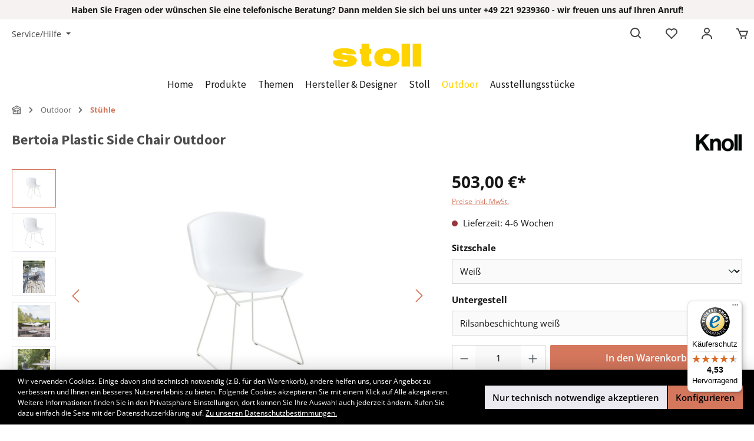

--- FILE ---
content_type: text/html; charset=UTF-8
request_url: https://www.stoll-online-shop.de/knoll-international/bertoia-plastic-side-chair-outdoor
body_size: 30033
content:

<!DOCTYPE html>

<html lang="de-DE"
      itemscope="itemscope"
      itemtype="https://schema.org/WebPage">


                                
    <head>
                                            
                                            
                                        
                                                                        <script
                                type="module"
                                src="https://cdn.jsdelivr.net/npm/friendly-challenge@0.9.12/widget.module.min.js"
                                async
                                defer
                        ></script>
                        <script
                                nomodule
                                src="https://cdn.jsdelivr.net/npm/friendly-challenge@0.9.12/widget.min.js"
                                async
                                defer
                        ></script>
                                                
                            
                                        
    		                            <meta charset="utf-8">
            
                            <meta name="viewport"
                      content="width=device-width, initial-scale=1, shrink-to-fit=no">
            
                            <meta name="author"
                      content="">
                <meta name="robots"
                      content="index,follow">
                <meta name="revisit-after"
                      content="15 days">
                <meta name="keywords"
                      content="Bertoia Chair, Harry Bertoia, Bertoia Plastic Side Chair, Bertoia Plastic Side Chair Outdoor, Outdoorstuhl, Gartenstuhl, Designklassiker, Knoll, Knoll International, Bertoia Outdoor, Außenmöbel, Midcentury">
                <meta name="description"
                      content="&amp;#9733; Der Bertoia Plastic Side Chair Outdoor von Knoll International - versandkostenfrei in vielen Ausführungen bei uns im Online-Shop! &amp;#9733;">
            
                <meta property="og:type"
          content="product">
    <meta property="og:site_name"
          content="Stoll Online Shop">
    <meta property="og:url"
          content="https://www.stoll-online-shop.de/knoll-international/bertoia-plastic-side-chair-outdoor/no_1002906">
    <meta property="og:title"
          content="Bertoia Plastic Side Chair Outdoor von Knoll International">

    <meta property="og:description"
          content="&amp;#9733; Der Bertoia Plastic Side Chair Outdoor von Knoll International - versandkostenfrei in vielen Ausführungen bei uns im Online-Shop! &amp;#9733;">
    <meta property="og:image"
          content="https://www.stoll-online-shop.de/media/4e/6d/dc/1709059814/knoll-international-outdoor-stuhl-bertoia-plastic-sidechair-weiss-startbild-stoll-koeln.jpg">

            <meta property="product:brand"
              content="Knoll International">
    
            <meta property="product:price:amount"
          content="503">
    <meta property="product:price:currency"
          content="EUR">
    <meta property="product:product_link"
          content="https://www.stoll-online-shop.de/knoll-international/bertoia-plastic-side-chair-outdoor/no_1002906">

    <meta name="twitter:card"
          content="product">
    <meta name="twitter:site"
          content="Stoll Online Shop">
    <meta name="twitter:title"
          content="Bertoia Plastic Side Chair Outdoor von Knoll International">
    <meta name="twitter:description"
          content="&amp;#9733; Der Bertoia Plastic Side Chair Outdoor von Knoll International - versandkostenfrei in vielen Ausführungen bei uns im Online-Shop! &amp;#9733;">
    <meta name="twitter:image"
          content="https://www.stoll-online-shop.de/media/4e/6d/dc/1709059814/knoll-international-outdoor-stuhl-bertoia-plastic-sidechair-weiss-startbild-stoll-koeln.jpg">

                            <meta itemprop="copyrightHolder"
                      content="Stoll Online Shop">
                <meta itemprop="copyrightYear"
                      content="">
                <meta itemprop="isFamilyFriendly"
                      content="false">
                <meta itemprop="image"
                      content="https://www.stoll-online-shop.de/media/2d/3d/95/1709744803/stoll.svg">
            
                                                

		




    
        

                    <link rel="shortcut icon"
                  href="https://www.stoll-online-shop.de/media/2d/3d/95/1709744803/stoll.svg">
        
                                <link rel="apple-touch-icon"
                  sizes="180x180"
                  href="https://www.stoll-online-shop.de/media/2d/3d/95/1709744803/stoll.svg">
                    
            
    
    <link rel="canonical" href="https://www.stoll-online-shop.de/knoll-international/bertoia-plastic-side-chair-outdoor/no_1002906">

                    <title itemprop="name">Bertoia Plastic Side Chair Outdoor von Knoll International</title>
        
        		                                                                <link rel="stylesheet"
                      href="https://www.stoll-online-shop.de/theme/aec00a0ab4c518741401b208e1824d83/css/all.css?1744637342">
                                    

		





        
        
        
    
            <!-- Custom css code -->
    <style>.category-navigation.level-0>.category-navigation-entry {
    border: 0;
}
.cms-element-category-navigation .category-navigation-box {
    border: 0;
}</style>
    
                        <script>
        window.features = {"V6_5_0_0":true,"v6.5.0.0":true,"V6_6_0_0":false,"v6.6.0.0":false,"V6_7_0_0":false,"v6.7.0.0":false,"VUE3":false,"vue3":false,"JOIN_FILTER":false,"join.filter":false,"MEDIA_PATH":false,"media.path":false,"ES_MULTILINGUAL_INDEX":false,"es.multilingual.index":false,"STOCK_HANDLING":false,"stock.handling":false,"ASYNC_THEME_COMPILATION":false,"async.theme.compilation":false};
    </script>
        
                                                
            <script>
            window.dataLayer = window.dataLayer || [];
            function gtag() { dataLayer.push(arguments); }

            (() => {
                const analyticsStorageEnabled = document.cookie.split(';').some((item) => item.trim().includes('google-analytics-enabled=1'));
                const adsEnabled = document.cookie.split(';').some((item) => item.trim().includes('google-ads-enabled=1'));

                // Always set a default consent for consent mode v2
                gtag('consent', 'default', {
                    'ad_user_data': adsEnabled ? 'granted' : 'denied',
                    'ad_storage': adsEnabled ? 'granted' : 'denied',
                    'ad_personalization': adsEnabled ? 'granted' : 'denied',
                    'analytics_storage': analyticsStorageEnabled ? 'granted' : 'denied'
                });
            })();
        </script>
            

                
                            
            
                
                                    <script>
                    window.useDefaultCookieConsent = true;
                </script>
                    
                                <script>
                window.activeNavigationId = '018deb7b6087710382962c521ada9fc3';
                window.router = {
                    'frontend.cart.offcanvas': '/checkout/offcanvas',
                    'frontend.cookie.offcanvas': '/cookie/offcanvas',
                    'frontend.checkout.finish.page': '/checkout/finish',
                    'frontend.checkout.info': '/widgets/checkout/info',
                    'frontend.menu.offcanvas': '/widgets/menu/offcanvas',
                    'frontend.cms.page': '/widgets/cms',
                    'frontend.cms.navigation.page': '/widgets/cms/navigation',
                    'frontend.account.addressbook': '/widgets/account/address-book',
                    'frontend.country.country-data': '/country/country-state-data',
                    'frontend.app-system.generate-token': '/app-system/Placeholder/generate-token',
                    };
                window.salesChannelId = '018deb7b7609734cae389e934e64a6e6';
            </script>
        
                                <script>
                
                window.breakpoints = {"xs":0,"sm":576,"md":768,"lg":992,"xl":1200};
            </script>
        
                                    <script>
                    window.customerLoggedInState = 0;

                    window.wishlistEnabled = 1;
                </script>
                    
                			<script src="https://www.stoll-online-shop.de/theme/018df55519b07044b152599dec3ea613/assets/js/jquery-3.5.1.slim.min.js?1756210458"></script>
	
		        

                            <script>
                window.themeAssetsPublicPath = 'https://www.stoll-online-shop.de/theme/018df55519b07044b152599dec3ea613/assets/';
            </script>
        
                                                                                                    <script type="text/javascript" src="https://www.stoll-online-shop.de/theme/aec00a0ab4c518741401b208e1824d83/js/all.js?1744637342" defer></script>
                                                        

        </head>

        
                
    <body class="is-ctl-product is-act-index themeware twt-living twt-header-type-4 twt-full-width-boxed">

    	
    
		
				                    <noscript class="noscript-main">
                
    <div role="alert"
         class="alert alert-info alert-has-icon">
                                                                        
                                                                
        
        
        
                                    
        <span class="icon icon-info">
                        <svg xmlns="http://www.w3.org/2000/svg" xmlns:xlink="http://www.w3.org/1999/xlink" width="24" height="24" viewBox="0 0 24 24"><defs><path d="M12 7c.5523 0 1 .4477 1 1s-.4477 1-1 1-1-.4477-1-1 .4477-1 1-1zm1 9c0 .5523-.4477 1-1 1s-1-.4477-1-1v-5c0-.5523.4477-1 1-1s1 .4477 1 1v5zm11-4c0 6.6274-5.3726 12-12 12S0 18.6274 0 12 5.3726 0 12 0s12 5.3726 12 12zM12 2C6.4772 2 2 6.4772 2 12s4.4772 10 10 10 10-4.4772 10-10S17.5228 2 12 2z" id="icons-default-info" /></defs><use xlink:href="#icons-default-info" fill="#758CA3" fill-rule="evenodd" /></svg>
        </span>
    
                                                        
                                    
                    <div class="alert-content-container">
                                                    
                                    <div class="alert-content">
                                                    Um unseren Shop in vollem Umfang nutzen zu können, empfehlen wir Ihnen Javascript in Ihrem Browser zu aktivieren.
                                            </div>
                
                                                                </div>
            </div>
            </noscript>
        
        				





                <section id="twt-announcement-banner"
                 class="twt-announcement-banner is-header top is-closable"
                                     data-twt-announcement-banner="closable"                          >

                            <div class="twt-announcement-banner-container container">
                    





    <div class="twt-announcement-banner-row row">

                                    <p class="content">
                    <span class="text"><strong>Haben Sie Fragen oder wünschen Sie eine telefonische Beratung? Dann melden Sie sich bei uns unter +49 221 9239360 - wir freuen uns auf Ihren Anruf!</strong></span>
                </p>
                    
                            <div class="close">
                            
        
        
        
                                    
        <span class="icon icon-x">
                        <svg xmlns="http://www.w3.org/2000/svg" xmlns:xlink="http://www.w3.org/1999/xlink" width="24" height="24" viewBox="0 0 24 24"><defs><path d="m10.5858 12-7.293-7.2929c-.3904-.3905-.3904-1.0237 0-1.4142.3906-.3905 1.0238-.3905 1.4143 0L12 10.5858l7.2929-7.293c.3905-.3904 1.0237-.3904 1.4142 0 .3905.3906.3905 1.0238 0 1.4143L13.4142 12l7.293 7.2929c.3904.3905.3904 1.0237 0 1.4142-.3906.3905-1.0238.3905-1.4143 0L12 13.4142l-7.2929 7.293c-.3905.3904-1.0237.3904-1.4142 0-.3905-.3906-.3905-1.0238 0-1.4143L10.5858 12z" id="icons-default-x" /></defs><use xlink:href="#icons-default-x" fill="#758CA3" fill-rule="evenodd" /></svg>
        </span>
    
                </div>
        
    </div>
                </div>
            
        </section>
    	
		
		            <header class="header-main">
                                    <div class="container">
                            					        					    <div class="top-bar d-none d-lg-block">
        <nav class="top-bar-nav">
            						                                
                

	
            						                                
                

	
		

                    





                
            <div class="top-bar-nav-item top-bar-menu">

                            <div class="service-menu dropdown">
                    <button class="btn dropdown-toggle top-bar-nav-btn"
                            type="button"
                            id="serviceMenuDropdown-top-bar"
                            data-bs-toggle="dropdown"
                            aria-haspopup="true"
                            aria-expanded="false">
                                                                
        
        
        
                

    <span class="icon icon-themeware icon-help icon-solid"><svg xmlns="http://www.w3.org/2000/svg" width="24" height="24" viewBox="0 0 24 24"><path d="M12 6a3.939 3.939 0 0 0-3.934 3.934h2C10.066 8.867 10.934 8 12 8s1.934.867 1.934 1.934c0 .598-.481 1.032-1.216 1.626a9.208 9.208 0 0 0-.691.599c-.998.997-1.027 2.056-1.027 2.174V15h2l-.001-.633c.001-.016.033-.386.441-.793.15-.15.339-.3.535-.458.779-.631 1.958-1.584 1.958-3.182A3.937 3.937 0 0 0 12 6zm-1 10h2v2h-2z"/><path d="M12 2C6.486 2 2 6.486 2 12s4.486 10 10 10 10-4.486 10-10S17.514 2 12 2zm0 18c-4.411 0-8-3.589-8-8s3.589-8 8-8 8 3.589 8 8-3.589 8-8 8z"/></svg></span>
















    
                                                    <span class="top-bar-nav-text">Service/Hilfe</span>
                    </button>

                                            <div class="dropdown-menu dropdown-menu-right"
                             aria-labelledby="serviceMenuDropdown-top-bar">
                                                            <a class="top-bar-list-item dropdown-item"
                                   href="https://www.stoll-online-shop.de/links/zahlungsarten"
                                                                      title="Zahlungsbedingungen">
                                    Zahlungsbedingungen
                                </a>
                                                            <a class="top-bar-list-item dropdown-item"
                                   href="https://www.stoll-online-shop.de/links/lieferung"
                                                                      title="Lieferdebedingungen">
                                    Lieferdebedingungen
                                </a>
                                                            <a class="top-bar-list-item dropdown-item"
                                   href="https://www.stoll-online-shop.de/kontakt"
                                                                      title="Kontakt">
                                    Kontakt
                                </a>
                                                    </div>
                    
                </div>
            
        </div>
    
            </nav>
    </div>


	    

	
    					        <div class="row align-items-center header-row">
                            <div class="col-12 col-lg-auto header-logo-col">
                        <div class="header-logo-main">
                    <a class="header-logo-main-link"
               href="/"
               title="Zur Startseite gehen">
                				                    <picture class="header-logo-picture">
                                                                                
                                                                            
                                                                                    <img src="https://www.stoll-online-shop.de/media/2d/3d/95/1709744803/stoll.svg"
                                     alt="Zur Startseite gehen"
                                     class="img-fluid header-logo-main-img">
                                                                        </picture>
                
	
					
		            </a>
            </div>
                </div>
            
            			
	
                            <div class="col-12 order-1 col-sm-auto order-sm-2 header-actions-col">
                    <div class="row g-0">
                        
		
	
							
			

											
			

			

			<div class="d-block d-lg-none col">
		<div class="menu-button">

							<button class="btn nav-main-toggle-btn header-actions-btn"
						type="button"
						title="Navigation"
						data-offcanvas-menu="true"
						aria-label="Menü">

																								            
        
        
        
                

    <span class="icon icon-themeware icon-stack icon-solid"><svg xmlns="http://www.w3.org/2000/svg" width="24" height="24" viewBox="0 0 24 24"><path d="M4 6h16v2H4zm0 5h16v2H4zm0 5h16v2H4z"/></svg></span>
















    
    											
										<span class="header-nav-main-toggle-label">
						Navigation
					</span>
				</button>
			
		</div>
	</div>

                        		
		
		
		
	<div class="col-auto twt-search-col">
		  <div class="search-toggle">
				<button class="btn header-actions-btn search-toggle-btn js-search-toggle-btn collapsed"
						  type="button"
						  data-bs-toggle="collapse"
						  data-bs-target="#searchCollapse"
						  aria-expanded="false"
						  aria-controls="searchCollapse"
						  aria-label="Suchen">

										<span class="header-search-toggle-icon">
													            
        
        
        
                

    <span class="icon icon-themeware icon-search icon-solid"><svg xmlns="http://www.w3.org/2000/svg" width="24" height="24" viewBox="0 0 24 24"><path d="M10 18a7.952 7.952 0 0 0 4.897-1.688l4.396 4.396 1.414-1.414-4.396-4.396A7.952 7.952 0 0 0 18 10c0-4.411-3.589-8-8-8s-8 3.589-8 8 3.589 8 8 8zm0-14c3.309 0 6 2.691 6 6s-2.691 6-6 6-6-2.691-6-6 2.691-6 6-6z"/></svg></span>
















    
    						
													            
        
        
        
                

    <span class="icon icon-themeware icon-x icon-solid"><svg xmlns="http://www.w3.org/2000/svg" width="24" height="24" viewBox="0 0 24 24"><path d="m16.192 6.344-4.243 4.242-4.242-4.242-1.414 1.414L10.535 12l-4.242 4.242 1.414 1.414 4.242-4.242 4.243 4.242 1.414-1.414L13.364 12l4.242-4.242z"/></svg></span>
















    
    											</span>

										<span class="header-search-toggle-name">
						Suche
					</span>
				</button>
		  </div>
	 </div>

                                                    					                                <div class="col-auto">
                                    <div class="header-wishlist">
                                        <a class="btn header-wishlist-btn header-actions-btn"
                                           href="/wishlist"
                                           title="Merkzettel"
                                           aria-label="Merkzettel">
                                            			
							<span class="header-wishlist-icon">
									            
        
        
        
                

    <span class="icon icon-themeware icon-heart icon-solid"><svg xmlns="http://www.w3.org/2000/svg" width="24" height="24" viewBox="0 0 24 24"><path d="M12 4.595a5.904 5.904 0 0 0-3.996-1.558 5.942 5.942 0 0 0-4.213 1.758c-2.353 2.363-2.352 6.059.002 8.412l7.332 7.332c.17.299.498.492.875.492a.99.99 0 0 0 .792-.409l7.415-7.415c2.354-2.354 2.354-6.049-.002-8.416a5.938 5.938 0 0 0-4.209-1.754A5.906 5.906 0 0 0 12 4.595zm6.791 1.61c1.563 1.571 1.564 4.025.002 5.588L12 18.586l-6.793-6.793c-1.562-1.563-1.561-4.017-.002-5.584.76-.756 1.754-1.172 2.799-1.172s2.035.416 2.789 1.17l.5.5a.999.999 0 0 0 1.414 0l.5-.5c1.512-1.509 4.074-1.505 5.584-.002z"/></svg></span>
















    
    							</span>
		
							<span class="header-wishlist-name">
				Wunschzettel
			</span>
		
		
		
		<span class="badge bg-primary header-wishlist-badge"
			  id="wishlist-basket"
			  data-wishlist-storage="true"
			  data-wishlist-storage-options="{&quot;listPath&quot;:&quot;\/wishlist\/list&quot;,&quot;mergePath&quot;:&quot;\/wishlist\/merge&quot;,&quot;pageletPath&quot;:&quot;\/wishlist\/merge\/pagelet&quot;}"
			  data-wishlist-widget="true"
			  data-wishlist-widget-options="{&quot;showCounter&quot;:true}"
		></span>

	                                        </a>
                                    </div>
                                </div>
                            

	                        
                        					                            <div class="col-auto">
                                <div class="account-menu">
                                        <div class="dropdown">
        							<button class="btn account-menu-btn header-actions-btn"
				type="button"
				id="accountWidget"
				data-offcanvas-account-menu="true"
				data-bs-toggle="dropdown"
				aria-haspopup="true"
				aria-expanded="false"
				aria-label="Mein Konto"
				title="Mein Konto">
						<span class="header-account-icon">
									            
        
        
        
                

    <span class="icon icon-themeware icon-avatar icon-solid"><svg xmlns="http://www.w3.org/2000/svg" width="24" height="24" viewBox="0 0 24 24"><path d="M12 2a5 5 0 1 0 5 5 5 5 0 0 0-5-5zm0 8a3 3 0 1 1 3-3 3 3 0 0 1-3 3zm9 11v-1a7 7 0 0 0-7-7h-4a7 7 0 0 0-7 7v1h2v-1a5 5 0 0 1 5-5h4a5 5 0 0 1 5 5v1z"/></svg></span>
















    
    							</span>

						<span class="header-account-name">
				Mein Konto
			</span>

								</button>

	
                    <div class="dropdown-menu dropdown-menu-end account-menu-dropdown js-account-menu-dropdown"
                 aria-labelledby="accountWidget">
                

        
            <div class="offcanvas-header">
                            <button class="btn btn-light offcanvas-close js-offcanvas-close">
                                                        
        
        
        
                                    
        <span class="icon icon-x icon-sm">
                        <svg xmlns="http://www.w3.org/2000/svg" xmlns:xlink="http://www.w3.org/1999/xlink" width="24" height="24" viewBox="0 0 24 24"><use xlink:href="#icons-default-x" fill="#758CA3" fill-rule="evenodd" /></svg>
        </span>
    
                        
                                            Menü schließen
                                    </button>
                    </div>
    
            <div class="offcanvas-body">
                <div class="account-menu">
                                    <div class="dropdown-header account-menu-header">
                    Ihr Konto
                </div>
                    
                                    <div class="account-menu-login">
                                            <a href="/account/login"
                           title="Anmelden"
                           class="btn btn-primary account-menu-login-button">
                            Anmelden
                        </a>
                    
                                            <div class="account-menu-register">
                            oder <a href="/account/login"
                                                                            title="Registrieren">registrieren</a>
                        </div>
                                    </div>
                    
                    <div class="account-menu-links">
                    <div class="header-account-menu">
        <div class="card account-menu-inner">
                                        
                                                <div class="list-group list-group-flush account-aside-list-group">
                                                                                    <a href="/account"
                                   title="Übersicht"
                                   class="list-group-item list-group-item-action account-aside-item">
                                    Übersicht
                                </a>
                            
                                                            <a href="/account/profile"
                                   title="Persönliches Profil"
                                   class="list-group-item list-group-item-action account-aside-item">
                                    Persönliches Profil
                                </a>
                            
                                                            <a href="/account/address"
                                   title="Adressen"
                                   class="list-group-item list-group-item-action account-aside-item">
                                    Adressen
                                </a>
                            
                                                            <a href="/account/payment"
                                   title="Zahlungsarten"
                                   class="list-group-item list-group-item-action account-aside-item">
                                    Zahlungsarten
                                </a>
                            
                                                            <a href="/account/order"
                                   title="Bestellungen"
                                   class="list-group-item list-group-item-action account-aside-item">
                                    Bestellungen
                                </a>
                                                                        </div>
                            
                                                </div>
    </div>
            </div>
            </div>
        </div>
                </div>
            </div>
                                </div>
                            </div>
                        

	
                        					                            <div class="col-auto">
                                <div
                                    class="header-cart"
                                                                                                                data-offcanvas-cart="true"
                                                                    >
                                    <a class="btn header-cart-btn header-actions-btn"
                                       href="/checkout/cart"
                                       data-cart-widget="true"
                                       title="Warenkorb"
                                       aria-label="Warenkorb">
                                        					<span class="header-cart-icon">
												            
        
        
        
                

    <span class="icon icon-themeware icon-cart icon-solid"><svg xmlns="http://www.w3.org/2000/svg" width="24" height="24" viewBox="0 0 24 24"><path d="M21.822 7.431A1 1 0 0 0 21 7H7.333L6.179 4.23A1.994 1.994 0 0 0 4.333 3H2v2h2.333l4.744 11.385A1 1 0 0 0 10 17h8c.417 0 .79-.259.937-.648l3-8a1 1 0 0 0-.115-.921zM17.307 15h-6.64l-2.5-6h11.39l-2.25 6z"/><circle cx="10.5" cy="19.5" r="1.5"/><circle cx="17.5" cy="19.5" r="1.5"/></svg></span>
















    
    									</span>

				<span class="header-cart-name">
			Warenkorb
		</span>

				<span class="header-cart-total">
			0,00 €*
		</span>

	                                    </a>
                                </div>
                            </div>
                        

	                    </div>
                </div>
                    </div>
    

	                    </div>
                            </header>
        

		
        
		
										<div class="nav-main">
									<div class="container">

																											<div id="sticky-logo" class="d-none">
									<a class="sticky-logo-main-link" href="/" title="Zur Startseite gehen">
										<picture>

																																		<img src="https://www.stoll-online-shop.de/media/2d/3d/95/1709744803/stoll.svg" alt="Zur Startseite gehen">
											
																																													
										</picture>
									</a>
								</div>
													
												
																			<span id="js-sticky-cart-position" class="d-none"></span>
						
																	</div>

										                    
    <div class="main-navigation"
         id="mainNavigation"
         data-flyout-menu="true">
                    <div class="container">
                                    <nav class="nav main-navigation-menu"
                        itemscope="itemscope"
                        itemtype="http://schema.org/SiteNavigationElement">
                        
                        																								<a class="nav-link main-navigation-link home-link"
										href="/"
										itemprop="url"
										title="Home">
										<div class="main-navigation-link-text">
											<span itemprop="name">Home</span>
										</div>
									</a>
															                        
                                                    
                                                                                            
                                                                
                                                                                                            <a class="nav-link main-navigation-link"
                                           href="https://www.stoll-online-shop.de/produkte"
                                           itemprop="url"
                                           data-flyout-menu-trigger="018deb7b5a98733ead0e900ecd131cfe"                                                                                      title="Produkte">
                                            <div class="main-navigation-link-text">
                                                <span itemprop="name">Produkte</span>
                                            </div>
                                        </a>
                                                                                                                                                                
                                                                
                                                                                                            <a class="nav-link main-navigation-link"
                                           href="https://www.stoll-online-shop.de/themen"
                                           itemprop="url"
                                           data-flyout-menu-trigger="018deb7b5a9971238840597ba4231155"                                                                                      title="Themen">
                                            <div class="main-navigation-link-text">
                                                <span itemprop="name">Themen</span>
                                            </div>
                                        </a>
                                                                                                                                                                
                                                                
                                                                                                            <a class="nav-link main-navigation-link"
                                           href="https://www.stoll-online-shop.de/hersteller-designer"
                                           itemprop="url"
                                           data-flyout-menu-trigger="018deb7b5a9b7009a293e52728413569"                                                                                      title="Hersteller &amp; Designer">
                                            <div class="main-navigation-link-text">
                                                <span itemprop="name">Hersteller &amp; Designer</span>
                                            </div>
                                        </a>
                                                                                                                                                                
                                                                
                                                                                                            <a class="nav-link main-navigation-link"
                                           href="https://www.stoll-online-shop.de/stoll"
                                           itemprop="url"
                                           data-flyout-menu-trigger="018deb7b5a9b7009a293e5272d8e8619"                                                                                      title="Stoll">
                                            <div class="main-navigation-link-text">
                                                <span itemprop="name">Stoll</span>
                                            </div>
                                        </a>
                                                                                                                                                                
                                                                
                                                                                                            <a class="nav-link main-navigation-link active"
                                           href="https://www.stoll-online-shop.de/outdoor"
                                           itemprop="url"
                                           data-flyout-menu-trigger="018deb7b5a9d70bdbd5caa44b508cdc3"                                                                                      title="Outdoor">
                                            <div class="main-navigation-link-text">
                                                <span itemprop="name">Outdoor</span>
                                            </div>
                                        </a>
                                                                                                                                                                
                                                                
                                                                                                            <a class="nav-link main-navigation-link"
                                           href="https://www.stoll-online-shop.de/ausstellungsstuecke"
                                           itemprop="url"
                                           data-flyout-menu-trigger="018deb7b5aa072f2a54373de0f0af19e"                                                                                      title="Ausstellungsstücke">
                                            <div class="main-navigation-link-text">
                                                <span itemprop="name">Ausstellungsstücke</span>
                                            </div>
                                        </a>
                                                                                                                                            </nav>
                            </div>
        
                                                                                                                                                                                                                                                                                                                                                                                                                                
                                                <div class="navigation-flyouts">
                                                                                                                                                                <div class="navigation-flyout"
                                             data-flyout-menu-id="018deb7b5a98733ead0e900ecd131cfe">
                                            <div class="container">
                                                                                                                    
            <div class="row navigation-flyout-content">
                            <div class="col">
                    <div class="navigation-flyout-categories">
                                                        
                    
    
    <div class="row navigation-flyout-categories is-level-0">
						                                                                                                						                        			
					
			

            				<div class="col-3 navigation-flyout-col">
                                                                        <a class="nav-item nav-link navigation-flyout-link is-level-0 levels-l3"
                               href="https://www.stoll-online-shop.de/produkte/sitzen"
                               itemprop="url"
                                                              title="Sitzen">
                                <span itemprop="name">Sitzen</span>
                            </a>
												                                                        
                                            
                    																					    
        
    
    <div class="navigation-flyout-categories is-level-1">
						                                                                						                        			
					
			

            				<div class="navigation-flyout-col">
                                                                        <a class="nav-item nav-link navigation-flyout-link is-level-1 levels-l3"
                               href="https://www.stoll-online-shop.de/produkte/sitzen/stuehle"
                               itemprop="url"
                                                              title="Stühle">
                                <span itemprop="name">Stühle</span>
                            </a>
												                    
                    																			                                    </div>
                                            						                        			
					
			

            				<div class="navigation-flyout-col">
                                                                        <a class="nav-item nav-link navigation-flyout-link is-level-1 levels-l3"
                               href="https://www.stoll-online-shop.de/produkte/sitzen/buerodrehstuehle"
                               itemprop="url"
                                                              title="Bürodrehstühle">
                                <span itemprop="name">Bürodrehstühle</span>
                            </a>
												                    
                    																			                                    </div>
                                            						                        			
					
			

            				<div class="navigation-flyout-col">
                                                                        <a class="nav-item nav-link navigation-flyout-link is-level-1 levels-l3"
                               href="https://www.stoll-online-shop.de/produkte/sitzen/besucher-und-konferenzstuehle"
                               itemprop="url"
                                                              title="Besucher- und Konferenzstühle">
                                <span itemprop="name">Besucher- und Konferenzstühle</span>
                            </a>
												                    
                    																			                                    </div>
                                            						                        			
					
			

            				<div class="navigation-flyout-col">
                                                                        <a class="nav-item nav-link navigation-flyout-link is-level-1 levels-l3"
                               href="https://www.stoll-online-shop.de/produkte/sitzen/management-chairs"
                               itemprop="url"
                                                              title="Management Chairs">
                                <span itemprop="name">Management Chairs</span>
                            </a>
												                    
                    																			                                    </div>
                                            						                        			
					
			

            				<div class="navigation-flyout-col">
                                                                        <a class="nav-item nav-link navigation-flyout-link is-level-1 levels-l3"
                               href="https://www.stoll-online-shop.de/produkte/sitzen/lounge-und-warten"
                               itemprop="url"
                                                              title="Lounge und Warten">
                                <span itemprop="name">Lounge und Warten</span>
                            </a>
												                    
                    																			                                    </div>
                                            						                        			
					
			

            				<div class="navigation-flyout-col">
                                                                        <a class="nav-item nav-link navigation-flyout-link is-level-1 levels-l3"
                               href="https://www.stoll-online-shop.de/produkte/sitzen/sofa"
                               itemprop="url"
                                                              title="Sofa">
                                <span itemprop="name">Sofa</span>
                            </a>
												                    
                    																			                                    </div>
                    		                                            <div class="navigation-flyout-col">
                    <a class="nav-item nav-link navigation-flyout-link is-level-1"
                       href="https://www.stoll-online-shop.de/produkte/sitzen"
                       itemprop="url"
                       title="Alle Kategorien">
                        <span class="font-italic small">Alle Kategorien</span>
                    </a>
                </div>
                        </div>
													                                    </div>
                                            						                        			
					
			

            				<div class="col-3 navigation-flyout-col">
                                                                        <a class="nav-item nav-link navigation-flyout-link is-level-0 levels-l3"
                               href="https://www.stoll-online-shop.de/produkte/tische"
                               itemprop="url"
                                                              title="Tische">
                                <span itemprop="name">Tische</span>
                            </a>
												                                                        
                                            
                    																					    
        
    
    <div class="navigation-flyout-categories is-level-1">
						                                                                						                        			
					
			

            				<div class="navigation-flyout-col">
                                                                        <a class="nav-item nav-link navigation-flyout-link is-level-1 levels-l3"
                               href="https://www.stoll-online-shop.de/produkte/tische/beistelltische"
                               itemprop="url"
                                                              title="Beistelltische">
                                <span itemprop="name">Beistelltische</span>
                            </a>
												                    
                    																			                                    </div>
                                            						                        			
					
			

            				<div class="navigation-flyout-col">
                                                                        <a class="nav-item nav-link navigation-flyout-link is-level-1 levels-l3"
                               href="https://www.stoll-online-shop.de/produkte/tische/esstische"
                               itemprop="url"
                                                              title="Esstische">
                                <span itemprop="name">Esstische</span>
                            </a>
												                    
                    																			                                    </div>
                                            						                        			
					
			

            				<div class="navigation-flyout-col">
                                                                        <a class="nav-item nav-link navigation-flyout-link is-level-1 levels-l3"
                               href="https://www.stoll-online-shop.de/produkte/tische/ausziehtische"
                               itemprop="url"
                                                              title="Ausziehtische">
                                <span itemprop="name">Ausziehtische</span>
                            </a>
												                    
                    																			                                    </div>
                                            						                        			
					
			

            				<div class="navigation-flyout-col">
                                                                        <a class="nav-item nav-link navigation-flyout-link is-level-1 levels-l3"
                               href="https://www.stoll-online-shop.de/produkte/tische/stehhochtische"
                               itemprop="url"
                                                              title="Steh/Hochtische">
                                <span itemprop="name">Steh/Hochtische</span>
                            </a>
												                    
                    																			                                    </div>
                                            						                        			
					
			

            				<div class="navigation-flyout-col">
                                                                        <a class="nav-item nav-link navigation-flyout-link is-level-1 levels-l3"
                               href="https://www.stoll-online-shop.de/produkte/tische/schreibtische"
                               itemprop="url"
                                                              title="Schreibtische">
                                <span itemprop="name">Schreibtische</span>
                            </a>
												                    
                    																			                                    </div>
                                            						                        			
					
			

            				<div class="navigation-flyout-col">
                                                                        <a class="nav-item nav-link navigation-flyout-link is-level-1 levels-l3"
                               href="https://www.stoll-online-shop.de/produkte/tische/konferenztische"
                               itemprop="url"
                                                              title="Konferenztische">
                                <span itemprop="name">Konferenztische</span>
                            </a>
												                    
                    																			                                    </div>
                    		                                            <div class="navigation-flyout-col">
                    <a class="nav-item nav-link navigation-flyout-link is-level-1"
                       href="https://www.stoll-online-shop.de/produkte/tische"
                       itemprop="url"
                       title="Alle Kategorien">
                        <span class="font-italic small">Alle Kategorien</span>
                    </a>
                </div>
                        </div>
													                                    </div>
                                            						                        			
					
			

            				<div class="col-3 navigation-flyout-col">
                                                                        <a class="nav-item nav-link navigation-flyout-link is-level-0 levels-l3"
                               href="https://www.stoll-online-shop.de/produkte/aufbewahren"
                               itemprop="url"
                                                              title="Aufbewahren">
                                <span itemprop="name">Aufbewahren</span>
                            </a>
												                                                        
                                            
                    																					    
        
    
    <div class="navigation-flyout-categories is-level-1">
						                                                                						                        			
					
			

            				<div class="navigation-flyout-col">
                                                                        <a class="nav-item nav-link navigation-flyout-link is-level-1 levels-l3"
                               href="https://www.stoll-online-shop.de/produkte/aufbewahren/buecherregale"
                               itemprop="url"
                                                              title="Bücherregale">
                                <span itemprop="name">Bücherregale</span>
                            </a>
												                    
                    																			                                    </div>
                                            						                        			
					
			

            				<div class="navigation-flyout-col">
                                                                        <a class="nav-item nav-link navigation-flyout-link is-level-1 levels-l3"
                               href="https://www.stoll-online-shop.de/produkte/aufbewahren/roll-und-beistellcontainer"
                               itemprop="url"
                                                              title="Roll- und Beistellcontainer">
                                <span itemprop="name">Roll- und Beistellcontainer</span>
                            </a>
												                    
                    																			                                    </div>
                                            						                        			
					
			

            				<div class="navigation-flyout-col">
                                                                        <a class="nav-item nav-link navigation-flyout-link is-level-1 levels-l3"
                               href="https://www.stoll-online-shop.de/produkte/aufbewahren/garderoben-kleiderstaender-paravents"
                               itemprop="url"
                                                              title="Garderoben / Kleiderständer / Paravents">
                                <span itemprop="name">Garderoben / Kleiderständer / Paravents</span>
                            </a>
												                    
                    																			                                    </div>
                                            						                        			
					
			

            				<div class="navigation-flyout-col">
                                                                        <a class="nav-item nav-link navigation-flyout-link is-level-1 levels-l3"
                               href="https://www.stoll-online-shop.de/produkte/aufbewahren/sideboards"
                               itemprop="url"
                                                              title="Sideboards">
                                <span itemprop="name">Sideboards</span>
                            </a>
												                    
                    																			                                    </div>
                                            						                        			
					
			

            				<div class="navigation-flyout-col">
                                                                        <a class="nav-item nav-link navigation-flyout-link is-level-1 levels-l3"
                               href="https://www.stoll-online-shop.de/produkte/aufbewahren/sonstige"
                               itemprop="url"
                                                              title="Sonstige">
                                <span itemprop="name">Sonstige</span>
                            </a>
												                    
                    																			                                    </div>
                                            						                        			
					
			

            				<div class="navigation-flyout-col">
                                                                        <a class="nav-item nav-link navigation-flyout-link is-level-1 levels-l3"
                               href="https://www.stoll-online-shop.de/produkte/aufbewahren/kleiderschraenke"
                               itemprop="url"
                                                              title="Kleiderschränke">
                                <span itemprop="name">Kleiderschränke</span>
                            </a>
												                    
                    																			                                    </div>
                    		                        </div>
													                                    </div>
                                            						                        			
					
			

            				<div class="col-3 navigation-flyout-col">
                                                                        <a class="nav-item nav-link navigation-flyout-link is-level-0 levels-l3"
                               href="https://www.stoll-online-shop.de/produkte/schlafen"
                               itemprop="url"
                                                              title="Schlafen">
                                <span itemprop="name">Schlafen</span>
                            </a>
												                                                        
                                            
                    																					    
        
    
    <div class="navigation-flyout-categories is-level-1">
						                                                                						                        			
					
			

            				<div class="navigation-flyout-col">
                                                                        <a class="nav-item nav-link navigation-flyout-link is-level-1 levels-l3"
                               href="https://www.stoll-online-shop.de/produkte/schlafen/nachttische"
                               itemprop="url"
                                                              title="Nachttische">
                                <span itemprop="name">Nachttische</span>
                            </a>
												                    
                    																			                                    </div>
                                            						                        			
					
			

            				<div class="navigation-flyout-col">
                                                                        <a class="nav-item nav-link navigation-flyout-link is-level-1 levels-l3"
                               href="https://www.stoll-online-shop.de/produkte/schlafen/stauraum"
                               itemprop="url"
                                                              title="Stauraum">
                                <span itemprop="name">Stauraum</span>
                            </a>
												                    
                    																			                                    </div>
                                            						                        			
					
			

            				<div class="navigation-flyout-col">
                                                                        <a class="nav-item nav-link navigation-flyout-link is-level-1 levels-l3"
                               href="https://www.stoll-online-shop.de/produkte/schlafen/garderoben"
                               itemprop="url"
                                                              title="Garderoben">
                                <span itemprop="name">Garderoben</span>
                            </a>
												                    
                    																			                                    </div>
                                            						                        			
					
			

            				<div class="navigation-flyout-col">
                                                                        <a class="nav-item nav-link navigation-flyout-link is-level-1 levels-l3"
                               href="https://www.stoll-online-shop.de/produkte/schlafen/leuchten"
                               itemprop="url"
                                                              title="Leuchten">
                                <span itemprop="name">Leuchten</span>
                            </a>
												                    
                    																			                                    </div>
                                            						                        			
					
			

            				<div class="navigation-flyout-col">
                                                                        <a class="nav-item nav-link navigation-flyout-link is-level-1 levels-l3"
                               href="https://www.stoll-online-shop.de/produkte/schlafen/textilien-accessoires"
                               itemprop="url"
                                                              title="Textilien &amp; Accessoires">
                                <span itemprop="name">Textilien &amp; Accessoires</span>
                            </a>
												                    
                    																			                                    </div>
                                            						                        			
					
			

            				<div class="navigation-flyout-col">
                                                                        <a class="nav-item nav-link navigation-flyout-link is-level-1 levels-l3"
                               href="https://www.stoll-online-shop.de/produkte/schlafen/betten"
                               itemprop="url"
                                                              title="Betten">
                                <span itemprop="name">Betten</span>
                            </a>
												                    
                    																			                                    </div>
                    		                        </div>
													                                    </div>
                                            						                        			
					
			

            				<div class="col-3 navigation-flyout-col">
                                                                        <a class="nav-item nav-link navigation-flyout-link is-level-0 levels-l3"
                               href="https://www.stoll-online-shop.de/produkte/leuchten"
                               itemprop="url"
                                                              title="Leuchten">
                                <span itemprop="name">Leuchten</span>
                            </a>
												                                                        
                                            
                    																					    
        
    
    <div class="navigation-flyout-categories is-level-1">
						                                                                						                        			
					
			

            				<div class="navigation-flyout-col">
                                                                        <a class="nav-item nav-link navigation-flyout-link is-level-1 levels-l3"
                               href="https://www.stoll-online-shop.de/produkte/leuchten/tischleuchten"
                               itemprop="url"
                                                              title="Tischleuchten">
                                <span itemprop="name">Tischleuchten</span>
                            </a>
												                    
                    																			                                    </div>
                                            						                        			
					
			

            				<div class="navigation-flyout-col">
                                                                        <a class="nav-item nav-link navigation-flyout-link is-level-1 levels-l3"
                               href="https://www.stoll-online-shop.de/produkte/leuchten/tischleuchten-kabellos"
                               itemprop="url"
                                                              title="Tischleuchten kabellos">
                                <span itemprop="name">Tischleuchten kabellos</span>
                            </a>
												                    
                    																			                                    </div>
                                            						                        			
					
			

            				<div class="navigation-flyout-col">
                                                                        <a class="nav-item nav-link navigation-flyout-link is-level-1 levels-l3"
                               href="https://www.stoll-online-shop.de/produkte/leuchten/stehleuchten"
                               itemprop="url"
                                                              title="Stehleuchten">
                                <span itemprop="name">Stehleuchten</span>
                            </a>
												                    
                    																			                                    </div>
                                            						                        			
					
			

            				<div class="navigation-flyout-col">
                                                                        <a class="nav-item nav-link navigation-flyout-link is-level-1 levels-l3"
                               href="https://www.stoll-online-shop.de/produkte/leuchten/leseleuchten"
                               itemprop="url"
                                                              title="Leseleuchten">
                                <span itemprop="name">Leseleuchten</span>
                            </a>
												                    
                    																			                                    </div>
                                            						                        			
					
			

            				<div class="navigation-flyout-col">
                                                                        <a class="nav-item nav-link navigation-flyout-link is-level-1 levels-l3"
                               href="https://www.stoll-online-shop.de/produkte/leuchten/pendelleuchten"
                               itemprop="url"
                                                              title="Pendelleuchten">
                                <span itemprop="name">Pendelleuchten</span>
                            </a>
												                    
                    																			                                    </div>
                                            						                        			
					
			

            				<div class="navigation-flyout-col">
                                                                        <a class="nav-item nav-link navigation-flyout-link is-level-1 levels-l3"
                               href="https://www.stoll-online-shop.de/produkte/leuchten/wandleuchten"
                               itemprop="url"
                                                              title="Wandleuchten">
                                <span itemprop="name">Wandleuchten</span>
                            </a>
												                    
                    																			                                    </div>
                    		                                            <div class="navigation-flyout-col">
                    <a class="nav-item nav-link navigation-flyout-link is-level-1"
                       href="https://www.stoll-online-shop.de/produkte/leuchten"
                       itemprop="url"
                       title="Alle Kategorien">
                        <span class="font-italic small">Alle Kategorien</span>
                    </a>
                </div>
                        </div>
													                                    </div>
                                            						                        			
					
			

            				<div class="col-3 navigation-flyout-col">
                                                                        <a class="nav-item nav-link navigation-flyout-link is-level-0 levels-l3"
                               href="https://www.stoll-online-shop.de/produkte/accessoires"
                               itemprop="url"
                                                              title="Accessoires">
                                <span itemprop="name">Accessoires</span>
                            </a>
												                                                        
                                            
                    																					    
        
    
    <div class="navigation-flyout-categories is-level-1">
						                                                                						                        			
					
			

            				<div class="navigation-flyout-col">
                                                                        <a class="nav-item nav-link navigation-flyout-link is-level-1 levels-l3"
                               href="https://www.stoll-online-shop.de/produkte/accessoires/uhren"
                               itemprop="url"
                                                              title="Uhren">
                                <span itemprop="name">Uhren</span>
                            </a>
												                    
                    																			                                    </div>
                                            						                        			
					
			

            				<div class="navigation-flyout-col">
                                                                        <a class="nav-item nav-link navigation-flyout-link is-level-1 levels-l3"
                               href="https://www.stoll-online-shop.de/produkte/accessoires/kissen-decken"
                               itemprop="url"
                                                              title="Kissen / Decken ">
                                <span itemprop="name">Kissen / Decken </span>
                            </a>
												                    
                    																			                                    </div>
                                            						                        			
					
			

            				<div class="navigation-flyout-col">
                                                                        <a class="nav-item nav-link navigation-flyout-link is-level-1 levels-l3"
                               href="https://www.stoll-online-shop.de/produkte/accessoires/kinderaccessoires"
                               itemprop="url"
                                                              title="Kinderaccessoires">
                                <span itemprop="name">Kinderaccessoires</span>
                            </a>
												                    
                    																			                                    </div>
                                            						                        			
					
			

            				<div class="navigation-flyout-col">
                                                                        <a class="nav-item nav-link navigation-flyout-link is-level-1 levels-l3"
                               href="https://www.stoll-online-shop.de/produkte/accessoires/kuechenaccessoires"
                               itemprop="url"
                                                              title="Küchenaccessoires">
                                <span itemprop="name">Küchenaccessoires</span>
                            </a>
												                    
                    																			                                    </div>
                                            						                        			
					
			

            				<div class="navigation-flyout-col">
                                                                        <a class="nav-item nav-link navigation-flyout-link is-level-1 levels-l3"
                               href="https://www.stoll-online-shop.de/produkte/accessoires/badaccessoires"
                               itemprop="url"
                                                              title="Badaccessoires">
                                <span itemprop="name">Badaccessoires</span>
                            </a>
												                    
                    																			                                    </div>
                                            						                        			
					
			

            				<div class="navigation-flyout-col">
                                                                        <a class="nav-item nav-link navigation-flyout-link is-level-1 levels-l3"
                               href="https://www.stoll-online-shop.de/produkte/accessoires/bueroaccessoires"
                               itemprop="url"
                                                              title="Büroaccessoires">
                                <span itemprop="name">Büroaccessoires</span>
                            </a>
												                    
                    																			                                    </div>
                    		                                            <div class="navigation-flyout-col">
                    <a class="nav-item nav-link navigation-flyout-link is-level-1"
                       href="https://www.stoll-online-shop.de/produkte/accessoires"
                       itemprop="url"
                       title="Alle Kategorien">
                        <span class="font-italic small">Alle Kategorien</span>
                    </a>
                </div>
                        </div>
													                                    </div>
                                            						                        			
					
			

            				<div class="col-3 navigation-flyout-col">
                                                                        <a class="nav-item nav-link navigation-flyout-link is-level-0 levels-l3"
                               href="https://www.stoll-online-shop.de/produkte/ausstellungsstuecke"
                               itemprop="url"
                                                              title="Ausstellungsstücke">
                                <span itemprop="name">Ausstellungsstücke</span>
                            </a>
												                                                        
                                            
                    																					    
        
    
    <div class="navigation-flyout-categories is-level-1">
						                                                                						                        			
					
			

            				<div class="navigation-flyout-col">
                                                                        <a class="nav-item nav-link navigation-flyout-link is-level-1 levels-l3"
                               href="https://www.stoll-online-shop.de/produkte/ausstellungsstuecke/stuehlehocker"
                               itemprop="url"
                                                              title="Stühle/Hocker">
                                <span itemprop="name">Stühle/Hocker</span>
                            </a>
												                    
                    																			                                    </div>
                                            						                        			
					
			

            				<div class="navigation-flyout-col">
                                                                        <a class="nav-item nav-link navigation-flyout-link is-level-1 levels-l3"
                               href="https://www.stoll-online-shop.de/produkte/ausstellungsstuecke/sesselsofa"
                               itemprop="url"
                                                              title="Sessel/Sofa">
                                <span itemprop="name">Sessel/Sofa</span>
                            </a>
												                    
                    																			                                    </div>
                                            						                        			
					
			

            				<div class="navigation-flyout-col">
                                                                        <a class="nav-item nav-link navigation-flyout-link is-level-1 levels-l3"
                               href="https://www.stoll-online-shop.de/produkte/ausstellungsstuecke/homeofficebuero"
                               itemprop="url"
                                                              title="Homeoffice/Büro">
                                <span itemprop="name">Homeoffice/Büro</span>
                            </a>
												                    
                    																			                                    </div>
                                            						                        			
					
			

            				<div class="navigation-flyout-col">
                                                                        <a class="nav-item nav-link navigation-flyout-link is-level-1 levels-l3"
                               href="https://www.stoll-online-shop.de/produkte/ausstellungsstuecke/tische"
                               itemprop="url"
                                                              title="Tische">
                                <span itemprop="name">Tische</span>
                            </a>
												                    
                    																			                                    </div>
                                            						                        			
					
			

            				<div class="navigation-flyout-col">
                                                                        <a class="nav-item nav-link navigation-flyout-link is-level-1 levels-l3"
                               href="https://www.stoll-online-shop.de/produkte/ausstellungsstuecke/stauraum"
                               itemprop="url"
                                                              title="Stauraum">
                                <span itemprop="name">Stauraum</span>
                            </a>
												                    
                    																			                                    </div>
                                            						                        			
					
			

            				<div class="navigation-flyout-col">
                                                                        <a class="nav-item nav-link navigation-flyout-link is-level-1 levels-l3"
                               href="https://www.stoll-online-shop.de/produkte/ausstellungsstuecke/leuchten"
                               itemprop="url"
                                                              title="Leuchten">
                                <span itemprop="name">Leuchten</span>
                            </a>
												                    
                    																			                                    </div>
                    		                                            <div class="navigation-flyout-col">
                    <a class="nav-item nav-link navigation-flyout-link is-level-1"
                       href="https://www.stoll-online-shop.de/produkte/ausstellungsstuecke"
                       itemprop="url"
                       title="Alle Kategorien">
                        <span class="font-italic small">Alle Kategorien</span>
                    </a>
                </div>
                        </div>
													                                    </div>
                                            						                        			
					
			

            				<div class="col-3 navigation-flyout-col">
                                                                        <a class="nav-item nav-link navigation-flyout-link is-level-0 levels-l3"
                               href="https://www.stoll-online-shop.de/produkte/design-gebraucht"
                               itemprop="url"
                                                              title="Design gebraucht">
                                <span itemprop="name">Design gebraucht</span>
                            </a>
												                                                        
                                            
                    																					    
        
    
    <div class="navigation-flyout-categories is-level-1">
						                                                                						                        			
					
			

            				<div class="navigation-flyout-col">
                                                                        <a class="nav-item nav-link navigation-flyout-link is-level-1 levels-l3"
                               href="https://www.stoll-online-shop.de/produkte/design-gebraucht/arbeits-konferenztische"
                               itemprop="url"
                                                              title="Arbeits- &amp; Konferenztische">
                                <span itemprop="name">Arbeits- &amp; Konferenztische</span>
                            </a>
												                    
                    																			                                    </div>
                                            						                        			
					
			

            				<div class="navigation-flyout-col">
                                                                        <a class="nav-item nav-link navigation-flyout-link is-level-1 levels-l3"
                               href="https://www.stoll-online-shop.de/produkte/design-gebraucht/stuehlehocker"
                               itemprop="url"
                                                              title="Stühle/Hocker">
                                <span itemprop="name">Stühle/Hocker</span>
                            </a>
												                    
                    																			                                    </div>
                                            						                        			
					
			

            				<div class="navigation-flyout-col">
                                                                        <a class="nav-item nav-link navigation-flyout-link is-level-1 levels-l3"
                               href="https://www.stoll-online-shop.de/produkte/design-gebraucht/sesselsofa"
                               itemprop="url"
                                                              title="Sessel/Sofa">
                                <span itemprop="name">Sessel/Sofa</span>
                            </a>
												                    
                    																			                                    </div>
                                            						                        			
					
			

            				<div class="navigation-flyout-col">
                                                                        <a class="nav-item nav-link navigation-flyout-link is-level-1 levels-l3"
                               href="https://www.stoll-online-shop.de/produkte/design-gebraucht/homeofficebuero"
                               itemprop="url"
                                                              title="Homeoffice/Büro">
                                <span itemprop="name">Homeoffice/Büro</span>
                            </a>
												                    
                    																			                                    </div>
                                            						                        			
					
			

            				<div class="navigation-flyout-col">
                                                                        <a class="nav-item nav-link navigation-flyout-link is-level-1 levels-l3"
                               href="https://www.stoll-online-shop.de/produkte/design-gebraucht/tische"
                               itemprop="url"
                                                              title="Tische">
                                <span itemprop="name">Tische</span>
                            </a>
												                    
                    																			                                    </div>
                                            						                        			
					
			

            				<div class="navigation-flyout-col">
                                                                        <a class="nav-item nav-link navigation-flyout-link is-level-1 levels-l3"
                               href="https://www.stoll-online-shop.de/produkte/design-gebraucht/stauraum"
                               itemprop="url"
                                                              title="Stauraum">
                                <span itemprop="name">Stauraum</span>
                            </a>
												                    
                    																			                                    </div>
                    		                                            <div class="navigation-flyout-col">
                    <a class="nav-item nav-link navigation-flyout-link is-level-1"
                       href="https://www.stoll-online-shop.de/produkte/design-gebraucht"
                       itemprop="url"
                       title="Alle Kategorien">
                        <span class="font-italic small">Alle Kategorien</span>
                    </a>
                </div>
                        </div>
													                                    </div>
                    		    </div>
                                            </div>
                </div>
            
                                </div>
                                                                                                </div>
                                        </div>
                                                                                                                                                                                                            <div class="navigation-flyout"
                                             data-flyout-menu-id="018deb7b5a9971238840597ba4231155">
                                            <div class="container">
                                                                                                                    
            <div class="row navigation-flyout-content">
                            <div class="col">
                    <div class="navigation-flyout-categories">
                                                        
                    
    
    <div class="row navigation-flyout-categories is-level-0">
						                                                                                                						                        			
					
			

            				<div class="col-3 navigation-flyout-col">
                                                                        <a class="nav-item nav-link navigation-flyout-link is-level-0 levels-l3"
                               href="https://www.stoll-online-shop.de/themen/wohnen"
                               itemprop="url"
                                                              title="Wohnen">
                                <span itemprop="name">Wohnen</span>
                            </a>
												                                                        
                                            
                    																					    
        
    
    <div class="navigation-flyout-categories is-level-1">
						                                                                						                        			
					
			

            				<div class="navigation-flyout-col">
                                                                        <a class="nav-item nav-link navigation-flyout-link is-level-1 levels-l3"
                               href="https://www.stoll-online-shop.de/themen/wohnen/flur"
                               itemprop="url"
                                                              title="Flur">
                                <span itemprop="name">Flur</span>
                            </a>
												                    
                    																			                                    </div>
                                            						                        			
					
			

            				<div class="navigation-flyout-col">
                                                                        <a class="nav-item nav-link navigation-flyout-link is-level-1 levels-l3"
                               href="https://www.stoll-online-shop.de/themen/wohnen/kueche"
                               itemprop="url"
                                                              title="Küche">
                                <span itemprop="name">Küche</span>
                            </a>
												                    
                    																			                                    </div>
                                            						                        			
					
			

            				<div class="navigation-flyout-col">
                                                                        <a class="nav-item nav-link navigation-flyout-link is-level-1 levels-l3"
                               href="https://www.stoll-online-shop.de/themen/wohnen/wohnzimmer"
                               itemprop="url"
                                                              title="Wohnzimmer">
                                <span itemprop="name">Wohnzimmer</span>
                            </a>
												                    
                    																			                                    </div>
                                            						                        			
					
			

            				<div class="navigation-flyout-col">
                                                                        <a class="nav-item nav-link navigation-flyout-link is-level-1 levels-l3"
                               href="https://www.stoll-online-shop.de/themen/wohnen/esszimmer"
                               itemprop="url"
                                                              title="Esszimmer">
                                <span itemprop="name">Esszimmer</span>
                            </a>
												                    
                    																			                                    </div>
                                            						                        			
					
			

            				<div class="navigation-flyout-col">
                                                                        <a class="nav-item nav-link navigation-flyout-link is-level-1 levels-l3"
                               href="https://www.stoll-online-shop.de/themen/wohnen/bad"
                               itemprop="url"
                                                              title="Bad">
                                <span itemprop="name">Bad</span>
                            </a>
												                    
                    																			                                    </div>
                                            						                        			
					
			

            				<div class="navigation-flyout-col">
                                                                        <a class="nav-item nav-link navigation-flyout-link is-level-1 levels-l3"
                               href="https://www.stoll-online-shop.de/themen/wohnen/schlafzimmer"
                               itemprop="url"
                                                              title="Schlafzimmer">
                                <span itemprop="name">Schlafzimmer</span>
                            </a>
												                    
                    																			                                    </div>
                    		                                            <div class="navigation-flyout-col">
                    <a class="nav-item nav-link navigation-flyout-link is-level-1"
                       href="https://www.stoll-online-shop.de/themen/wohnen"
                       itemprop="url"
                       title="Alle Kategorien">
                        <span class="font-italic small">Alle Kategorien</span>
                    </a>
                </div>
                        </div>
													                                    </div>
                                            						                        			
					
			

            				<div class="col-3 navigation-flyout-col">
                                                                        <a class="nav-item nav-link navigation-flyout-link is-level-0 levels-l3"
                               href="https://www.stoll-online-shop.de/themen/office"
                               itemprop="url"
                                                              title="Office">
                                <span itemprop="name">Office</span>
                            </a>
												                                                        
                                            
                    																					    
        
    
    <div class="navigation-flyout-categories is-level-1">
						                                                                						                        			
					
			

            				<div class="navigation-flyout-col">
                                                                        <a class="nav-item nav-link navigation-flyout-link is-level-1 levels-l3"
                               href="https://www.stoll-online-shop.de/themen/office/cafeteria"
                               itemprop="url"
                                                              title="Cafeteria">
                                <span itemprop="name">Cafeteria</span>
                            </a>
												                    
                    																			                                    </div>
                                            						                        			
					
			

            				<div class="navigation-flyout-col">
                                                                        <a class="nav-item nav-link navigation-flyout-link is-level-1 levels-l3"
                               href="https://www.stoll-online-shop.de/themen/office/lounge"
                               itemprop="url"
                                                              title="Lounge">
                                <span itemprop="name">Lounge</span>
                            </a>
												                    
                    																			                                    </div>
                                            						                        			
					
			

            				<div class="navigation-flyout-col">
                                                                        <a class="nav-item nav-link navigation-flyout-link is-level-1 levels-l3"
                               href="https://www.stoll-online-shop.de/themen/office/working-area"
                               itemprop="url"
                                                              title="Working Area">
                                <span itemprop="name">Working Area</span>
                            </a>
												                    
                    																			                                    </div>
                                            						                        			
					
			

            				<div class="navigation-flyout-col">
                                                                        <a class="nav-item nav-link navigation-flyout-link is-level-1 levels-l3"
                               href="https://www.stoll-online-shop.de/themen/office/meeting"
                               itemprop="url"
                                                              title="Meeting">
                                <span itemprop="name">Meeting</span>
                            </a>
												                    
                    																			                                    </div>
                                            						                        			
					
			

            				<div class="navigation-flyout-col">
                                                                        <a class="nav-item nav-link navigation-flyout-link is-level-1 levels-l3"
                               href="https://www.stoll-online-shop.de/themen/office/empfang-warten"
                               itemprop="url"
                                                              title="Empfang/ Warten">
                                <span itemprop="name">Empfang/ Warten</span>
                            </a>
												                    
                    																			                                    </div>
                                            						                        			
					
			

            				<div class="navigation-flyout-col">
                                                                        <a class="nav-item nav-link navigation-flyout-link is-level-1 levels-l3"
                               href="https://www.stoll-online-shop.de/themen/office/storage"
                               itemprop="url"
                                                              title="Storage">
                                <span itemprop="name">Storage</span>
                            </a>
												                    
                    																			                                    </div>
                    		                                            <div class="navigation-flyout-col">
                    <a class="nav-item nav-link navigation-flyout-link is-level-1"
                       href="https://www.stoll-online-shop.de/themen/office"
                       itemprop="url"
                       title="Alle Kategorien">
                        <span class="font-italic small">Alle Kategorien</span>
                    </a>
                </div>
                        </div>
													                                    </div>
                                            						                        			
					
			

            				<div class="col-3 navigation-flyout-col">
                                                                        <a class="nav-item nav-link navigation-flyout-link is-level-0 levels-l3"
                               href="https://www.stoll-online-shop.de/themen/kinder"
                               itemprop="url"
                                                              title="Kinder">
                                <span itemprop="name">Kinder</span>
                            </a>
												                                                        
                                            
                    																					    
        
    
    <div class="navigation-flyout-categories is-level-1">
						                                        		                        </div>
													                                    </div>
                                            						                        			
					
			

            				<div class="col-3 navigation-flyout-col">
                                                                        <a class="nav-item nav-link navigation-flyout-link is-level-0 levels-l3"
                               href="https://www.stoll-online-shop.de/themen/geschenke"
                               itemprop="url"
                                                              title="Geschenke">
                                <span itemprop="name">Geschenke</span>
                            </a>
												                                                        
                                            
                    																					    
        
    
    <div class="navigation-flyout-categories is-level-1">
						                                        		                        </div>
													                                    </div>
                                            						                        			
					
			

            				<div class="col-3 navigation-flyout-col">
                                                                        <a class="nav-item nav-link navigation-flyout-link is-level-0 levels-l3"
                               href="https://www.stoll-online-shop.de/themen/homeoffice"
                               itemprop="url"
                                                              title="Homeoffice">
                                <span itemprop="name">Homeoffice</span>
                            </a>
												                                                        
                                            
                    																					    
        
    
    <div class="navigation-flyout-categories is-level-1">
						                                                                						                        			
					
			

            				<div class="navigation-flyout-col">
                                                                        <a class="nav-item nav-link navigation-flyout-link is-level-1 levels-l3"
                               href="https://www.stoll-online-shop.de/themen/homeoffice/stuehle"
                               itemprop="url"
                                                              title="Stühle">
                                <span itemprop="name">Stühle</span>
                            </a>
												                    
                    																			                                    </div>
                                            						                        			
					
			

            				<div class="navigation-flyout-col">
                                                                        <a class="nav-item nav-link navigation-flyout-link is-level-1 levels-l3"
                               href="https://www.stoll-online-shop.de/themen/homeoffice/tische"
                               itemprop="url"
                                                              title="Tische">
                                <span itemprop="name">Tische</span>
                            </a>
												                    
                    																			                                    </div>
                                            						                        			
					
			

            				<div class="navigation-flyout-col">
                                                                        <a class="nav-item nav-link navigation-flyout-link is-level-1 levels-l3"
                               href="https://www.stoll-online-shop.de/themen/homeoffice/accessoires"
                               itemprop="url"
                                                              title="Accessoires">
                                <span itemprop="name">Accessoires</span>
                            </a>
												                    
                    																			                                    </div>
                                            						                        			
					
			

            				<div class="navigation-flyout-col">
                                                                        <a class="nav-item nav-link navigation-flyout-link is-level-1 levels-l3"
                               href="https://www.stoll-online-shop.de/themen/homeoffice/schreibtischleuchten"
                               itemprop="url"
                                                              title="Schreibtischleuchten">
                                <span itemprop="name">Schreibtischleuchten</span>
                            </a>
												                    
                    																			                                    </div>
                                            						                        			
					
			

            				<div class="navigation-flyout-col">
                                                                        <a class="nav-item nav-link navigation-flyout-link is-level-1 levels-l3"
                               href="https://www.stoll-online-shop.de/themen/homeoffice/stauraum"
                               itemprop="url"
                                                              title="Stauraum">
                                <span itemprop="name">Stauraum</span>
                            </a>
												                    
                    																			                                    </div>
                                            						                        			
					
			

            				<div class="navigation-flyout-col">
                                                                        <a class="nav-item nav-link navigation-flyout-link is-level-1 levels-l3"
                               href="https://www.stoll-online-shop.de/themen/homeoffice/kids"
                               itemprop="url"
                                                              title="Kids">
                                <span itemprop="name">Kids</span>
                            </a>
												                    
                    																			                                    </div>
                    		                                            <div class="navigation-flyout-col">
                    <a class="nav-item nav-link navigation-flyout-link is-level-1"
                       href="https://www.stoll-online-shop.de/themen/homeoffice"
                       itemprop="url"
                       title="Alle Kategorien">
                        <span class="font-italic small">Alle Kategorien</span>
                    </a>
                </div>
                        </div>
													                                    </div>
                                            						                        			
					
			

            				<div class="col-3 navigation-flyout-col">
                                                                        <a class="nav-item nav-link navigation-flyout-link is-level-0 levels-l3"
                               href="https://www.stoll-online-shop.de/themen/referenzen"
                               itemprop="url"
                                                              title="Referenzen">
                                <span itemprop="name">Referenzen</span>
                            </a>
												                                                        
                                            
                    																					    
        
    
    <div class="navigation-flyout-categories is-level-1">
						                                        		                        </div>
													                                    </div>
                                            						                        			
					
			

            				<div class="col-3 navigation-flyout-col">
                                                                        <a class="nav-item nav-link navigation-flyout-link is-level-0 levels-l3"
                               href="https://www.stoll-online-shop.de/themen/designklassiker"
                               itemprop="url"
                                                              title="Designklassiker">
                                <span itemprop="name">Designklassiker</span>
                            </a>
												                                                        
                                            
                    																					    
        
    
    <div class="navigation-flyout-categories is-level-1">
						                                                                						                        			
					
			

            				<div class="navigation-flyout-col">
                                                                        <a class="nav-item nav-link navigation-flyout-link is-level-1 levels-l3"
                               href="https://www.stoll-online-shop.de/themen/designklassiker/artek"
                               itemprop="url"
                                                              title="Artek">
                                <span itemprop="name">Artek</span>
                            </a>
												                    
                    																			                                    </div>
                                            						                        			
					
			

            				<div class="navigation-flyout-col">
                                                                        <a class="nav-item nav-link navigation-flyout-link is-level-1 levels-l3"
                               href="https://www.stoll-online-shop.de/themen/designklassiker/belux"
                               itemprop="url"
                                                              title="Belux">
                                <span itemprop="name">Belux</span>
                            </a>
												                    
                    																			                                    </div>
                                            						                        			
					
			

            				<div class="navigation-flyout-col">
                                                                        <a class="nav-item nav-link navigation-flyout-link is-level-1 levels-l3"
                               href="https://www.stoll-online-shop.de/themen/designklassiker/cassina"
                               itemprop="url"
                                                              title="Cassina">
                                <span itemprop="name">Cassina</span>
                            </a>
												                    
                    																			                                    </div>
                                            						                        			
					
			

            				<div class="navigation-flyout-col">
                                                                        <a class="nav-item nav-link navigation-flyout-link is-level-1 levels-l3"
                               href="https://www.stoll-online-shop.de/themen/designklassiker/classicon"
                               itemprop="url"
                                                              title="Classicon">
                                <span itemprop="name">Classicon</span>
                            </a>
												                    
                    																			                                    </div>
                                            						                        			
					
			

            				<div class="navigation-flyout-col">
                                                                        <a class="nav-item nav-link navigation-flyout-link is-level-1 levels-l3"
                               href="https://www.stoll-online-shop.de/themen/designklassiker/fritz-hansen"
                               itemprop="url"
                                                              title="Fritz Hansen">
                                <span itemprop="name">Fritz Hansen</span>
                            </a>
												                    
                    																			                                    </div>
                                            						                        			
					
			

            				<div class="navigation-flyout-col">
                                                                        <a class="nav-item nav-link navigation-flyout-link is-level-1 levels-l3"
                               href="https://www.stoll-online-shop.de/themen/designklassiker/knoll-international"
                               itemprop="url"
                                                              title="Knoll International">
                                <span itemprop="name">Knoll International</span>
                            </a>
												                    
                    																			                                    </div>
                    		                                            <div class="navigation-flyout-col">
                    <a class="nav-item nav-link navigation-flyout-link is-level-1"
                       href="https://www.stoll-online-shop.de/themen/designklassiker"
                       itemprop="url"
                       title="Alle Kategorien">
                        <span class="font-italic small">Alle Kategorien</span>
                    </a>
                </div>
                        </div>
													                                    </div>
                    		    </div>
                                            </div>
                </div>
            
                                </div>
                                                                                                </div>
                                        </div>
                                                                                                                                                                                                            <div class="navigation-flyout"
                                             data-flyout-menu-id="018deb7b5a9b7009a293e52728413569">
                                            <div class="container">
                                                                                                                    
            <div class="row navigation-flyout-content">
                            <div class="col">
                    <div class="navigation-flyout-categories">
                                                        
                    
    
    <div class="row navigation-flyout-categories is-level-0">
						                                                                                                						                        			
					
			

            				<div class="col-3 navigation-flyout-col">
                                                                        <a class="nav-item nav-link navigation-flyout-link is-level-0 levels-l3"
                               href="https://www.stoll-online-shop.de/hersteller-designer/hersteller"
                               itemprop="url"
                                                              title="Hersteller">
                                <span itemprop="name">Hersteller</span>
                            </a>
												                                                        
                                            
                    																					    
        
    
    <div class="navigation-flyout-categories is-level-1">
						                                                                						                        			
					
			

            				<div class="navigation-flyout-col">
                                                                        <a class="nav-item nav-link navigation-flyout-link is-level-1 levels-l3"
                               href="https://www.stoll-online-shop.de/navigation/018deb7b610d71d9a74b422c9a0ab4ff"
                               itemprop="url"
                                                              title="&amp;Tradition">
                                <span itemprop="name">&amp;Tradition</span>
                            </a>
												                    
                    																			                                    </div>
                                            						                        			
					
			

            				<div class="navigation-flyout-col">
                                                                        <a class="nav-item nav-link navigation-flyout-link is-level-1 levels-l3"
                               href="https://www.stoll-online-shop.de/hersteller-designer/hersteller/affenzahn"
                               itemprop="url"
                                                              title="Affenzahn">
                                <span itemprop="name">Affenzahn</span>
                            </a>
												                    
                    																			                                    </div>
                                            						                        			
					
			

            				<div class="navigation-flyout-col">
                                                                        <a class="nav-item nav-link navigation-flyout-link is-level-1 levels-l3"
                               href="https://www.stoll-online-shop.de/hersteller-designer/hersteller/alias"
                               itemprop="url"
                                                              title="Alias">
                                <span itemprop="name">Alias</span>
                            </a>
												                    
                    																			                                    </div>
                                            						                        			
					
			

            				<div class="navigation-flyout-col">
                                                                        <a class="nav-item nav-link navigation-flyout-link is-level-1 levels-l3"
                               href="https://www.stoll-online-shop.de/hersteller-designer/hersteller/ambivalenz"
                               itemprop="url"
                                                              title="Ambivalenz">
                                <span itemprop="name">Ambivalenz</span>
                            </a>
												                    
                    																			                                    </div>
                                            						                        			
					
			

            				<div class="navigation-flyout-col">
                                                                        <a class="nav-item nav-link navigation-flyout-link is-level-1 levels-l3"
                               href="https://www.stoll-online-shop.de/hersteller-designer/hersteller/ames"
                               itemprop="url"
                                                              title="Ames">
                                <span itemprop="name">Ames</span>
                            </a>
												                    
                    																			                                    </div>
                                            						                        			
					
			

            				<div class="navigation-flyout-col">
                                                                        <a class="nav-item nav-link navigation-flyout-link is-level-1 levels-l3"
                               href="https://www.stoll-online-shop.de/hersteller-designer/hersteller/anglepoise"
                               itemprop="url"
                                                              title="Anglepoise">
                                <span itemprop="name">Anglepoise</span>
                            </a>
												                    
                    																			                                    </div>
                    		                                            <div class="navigation-flyout-col">
                    <a class="nav-item nav-link navigation-flyout-link is-level-1"
                       href="https://www.stoll-online-shop.de/hersteller-designer/hersteller"
                       itemprop="url"
                       title="Alle Kategorien">
                        <span class="font-italic small">Alle Kategorien</span>
                    </a>
                </div>
                        </div>
													                                    </div>
                                            						                        			
					
			

            				<div class="col-3 navigation-flyout-col">
                                                                        <a class="nav-item nav-link navigation-flyout-link is-level-0 levels-l3"
                               href="https://www.stoll-online-shop.de/hersteller-designer/designer"
                               itemprop="url"
                                                              title="Designer">
                                <span itemprop="name">Designer</span>
                            </a>
												                                                        
                                            
                    																					    
        
    
    <div class="navigation-flyout-categories is-level-1">
						                                                                						                        			
					
			

            				<div class="navigation-flyout-col">
                                                                        <a class="nav-item nav-link navigation-flyout-link is-level-1 levels-l3"
                               href="https://www.stoll-online-shop.de/hersteller-designer/designer/achille-castiglioni"
                               itemprop="url"
                                                              title="Achille Castiglioni">
                                <span itemprop="name">Achille Castiglioni</span>
                            </a>
												                    
                    																			                                    </div>
                                            						                        			
					
			

            				<div class="navigation-flyout-col">
                                                                        <a class="nav-item nav-link navigation-flyout-link is-level-1 levels-l3"
                               href="https://www.stoll-online-shop.de/hersteller-designer/designer/alberto-meda"
                               itemprop="url"
                                                              title="Alberto Meda">
                                <span itemprop="name">Alberto Meda</span>
                            </a>
												                    
                    																			                                    </div>
                                            						                        			
					
			

            				<div class="navigation-flyout-col">
                                                                        <a class="nav-item nav-link navigation-flyout-link is-level-1 levels-l3"
                               href="https://www.stoll-online-shop.de/hersteller-designer/designer/alessandro-dubini"
                               itemprop="url"
                                                              title="Alessandro Dubini">
                                <span itemprop="name">Alessandro Dubini</span>
                            </a>
												                    
                    																			                                    </div>
                                            						                        			
					
			

            				<div class="navigation-flyout-col">
                                                                        <a class="nav-item nav-link navigation-flyout-link is-level-1 levels-l3"
                               href="https://www.stoll-online-shop.de/hersteller-designer/designer/alexander-girard"
                               itemprop="url"
                                                              title="Alexander Girard">
                                <span itemprop="name">Alexander Girard</span>
                            </a>
												                    
                    																			                                    </div>
                                            						                        			
					
			

            				<div class="navigation-flyout-col">
                                                                        <a class="nav-item nav-link navigation-flyout-link is-level-1 levels-l3"
                               href="https://www.stoll-online-shop.de/hersteller-designer/designer/alfredo-haeberli"
                               itemprop="url"
                                                              title="Alfredo Häberli">
                                <span itemprop="name">Alfredo Häberli</span>
                            </a>
												                    
                    																			                                    </div>
                                            						                        			
					
			

            				<div class="navigation-flyout-col">
                                                                        <a class="nav-item nav-link navigation-flyout-link is-level-1 levels-l3"
                               href="https://www.stoll-online-shop.de/hersteller-designer/designer/all-the-way-to-paris"
                               itemprop="url"
                                                              title="All the way to Paris">
                                <span itemprop="name">All the way to Paris</span>
                            </a>
												                    
                    																			                                    </div>
                    		                                            <div class="navigation-flyout-col">
                    <a class="nav-item nav-link navigation-flyout-link is-level-1"
                       href="https://www.stoll-online-shop.de/hersteller-designer/designer"
                       itemprop="url"
                       title="Alle Kategorien">
                        <span class="font-italic small">Alle Kategorien</span>
                    </a>
                </div>
                        </div>
													                                    </div>
                    		    </div>
                                            </div>
                </div>
            
                                </div>
                                                                                                </div>
                                        </div>
                                                                                                                                                                                                            <div class="navigation-flyout"
                                             data-flyout-menu-id="018deb7b5a9b7009a293e5272d8e8619">
                                            <div class="container">
                                                                                                                    
            <div class="row navigation-flyout-content">
                            <div class="col">
                    <div class="navigation-flyout-categories">
                                                        
                    
    
    <div class="row navigation-flyout-categories is-level-0">
						                                                                                                						                        			
					
			

            				<div class="col-3 navigation-flyout-col">
                                                                        <a class="nav-item nav-link navigation-flyout-link is-level-0 levels-l3"
                               href="https://www.stoll-wohnbedarf.com/das-sind-wir/stoll-planung/"
                               itemprop="url"
                               target="_blank"
                                   rel="noopener noreferrer"                                                              title="Planungen">
                                <span itemprop="name">Planungen</span>
                            </a>
												                                                        
                                            
                    																					    
        
    
    <div class="navigation-flyout-categories is-level-1">
						                                        		                        </div>
													                                    </div>
                                            						                        			
					
			

            				<div class="col-3 navigation-flyout-col">
                                                                        <a class="nav-item nav-link navigation-flyout-link is-level-0 levels-l3"
                               href="https://www.stoll-online-shop.de/stoll/team"
                               itemprop="url"
                                                              title="Team">
                                <span itemprop="name">Team</span>
                            </a>
												                                                        
                                            
                    																					    
        
    
    <div class="navigation-flyout-categories is-level-1">
						                                        		                        </div>
													                                    </div>
                                            						                        			
					
			

            				<div class="col-3 navigation-flyout-col">
                                                                        <a class="nav-item nav-link navigation-flyout-link is-level-0 levels-l3"
                               href="https://www.stoll-online-shop.de/stoll/unsere-geschaefte"
                               itemprop="url"
                                                              title="Unsere Geschäfte">
                                <span itemprop="name">Unsere Geschäfte</span>
                            </a>
												                                                        
                                            
                    																					    
        
    
    <div class="navigation-flyout-categories is-level-1">
						                                        		                        </div>
													                                    </div>
                                            						                        			
					
			

            				<div class="col-3 navigation-flyout-col">
                                                                        <a class="nav-item nav-link navigation-flyout-link is-level-0 levels-l3"
                               href="http://www.stoll-wohnbedarf.com/stoll-ueber-uns.0.html"
                               itemprop="url"
                                                              title="Unternehmen">
                                <span itemprop="name">Unternehmen</span>
                            </a>
												                                                        
                                            
                    																					    
        
    
    <div class="navigation-flyout-categories is-level-1">
						                                        		                        </div>
													                                    </div>
                                            						                        			
					
			

            				<div class="col-3 navigation-flyout-col">
                                                                        <a class="nav-item nav-link navigation-flyout-link is-level-0 levels-l3"
                               href="https://www.stoll-online-shop.de/kontakt"
                               itemprop="url"
                                                              title="Kontakt">
                                <span itemprop="name">Kontakt</span>
                            </a>
												                                                        
                                            
                    																					    
        
    
    <div class="navigation-flyout-categories is-level-1">
						                                        		                        </div>
													                                    </div>
                    		    </div>
                                            </div>
                </div>
            
                                </div>
                                                                                                </div>
                                        </div>
                                                                                                                                                                                                            <div class="navigation-flyout"
                                             data-flyout-menu-id="018deb7b5a9d70bdbd5caa44b508cdc3">
                                            <div class="container">
                                                                                                                    
            <div class="row navigation-flyout-content">
                            <div class="col">
                    <div class="navigation-flyout-categories">
                                                        
                    
    
    <div class="row navigation-flyout-categories is-level-0">
						                                                                                                						                        			
					
			

            				<div class="col-3 navigation-flyout-col">
                                                                        <a class="nav-item nav-link navigation-flyout-link is-level-0 levels-l3 active"
                               href="https://www.stoll-online-shop.de/outdoor/stuehle"
                               itemprop="url"
                                                              title="Stühle">
                                <span itemprop="name">Stühle</span>
                            </a>
												                                                        
                                            
                    																					    
        
    
    <div class="navigation-flyout-categories is-level-1">
						                                        		                        </div>
													                                    </div>
                                            						                        			
					
			

            				<div class="col-3 navigation-flyout-col">
                                                                        <a class="nav-item nav-link navigation-flyout-link is-level-0 levels-l3"
                               href="https://www.stoll-online-shop.de/outdoor/tische"
                               itemprop="url"
                                                              title="Tische">
                                <span itemprop="name">Tische</span>
                            </a>
												                                                        
                                            
                    																					    
        
    
    <div class="navigation-flyout-categories is-level-1">
						                                        		                        </div>
													                                    </div>
                                            						                        			
					
			

            				<div class="col-3 navigation-flyout-col">
                                                                        <a class="nav-item nav-link navigation-flyout-link is-level-0 levels-l3"
                               href="https://www.stoll-online-shop.de/outdoor/lounge"
                               itemprop="url"
                                                              title="Lounge">
                                <span itemprop="name">Lounge</span>
                            </a>
												                                                        
                                            
                    																					    
        
    
    <div class="navigation-flyout-categories is-level-1">
						                                        		                        </div>
													                                    </div>
                                            						                        			
					
			

            				<div class="col-3 navigation-flyout-col">
                                                                        <a class="nav-item nav-link navigation-flyout-link is-level-0 levels-l3"
                               href="https://www.stoll-online-shop.de/outdoor/liegen"
                               itemprop="url"
                                                              title="Liegen">
                                <span itemprop="name">Liegen</span>
                            </a>
												                                                        
                                            
                    																					    
        
    
    <div class="navigation-flyout-categories is-level-1">
						                                        		                        </div>
													                                    </div>
                                            						                        			
					
			

            				<div class="col-3 navigation-flyout-col">
                                                                        <a class="nav-item nav-link navigation-flyout-link is-level-0 levels-l3"
                               href="https://www.stoll-online-shop.de/outdoor/baenke"
                               itemprop="url"
                                                              title="Bänke">
                                <span itemprop="name">Bänke</span>
                            </a>
												                                                        
                                            
                    																					    
        
    
    <div class="navigation-flyout-categories is-level-1">
						                                        		                        </div>
													                                    </div>
                                            						                        			
					
			

            				<div class="col-3 navigation-flyout-col">
                                                                        <a class="nav-item nav-link navigation-flyout-link is-level-0 levels-l3"
                               href="https://www.stoll-online-shop.de/outdoor/sonnenschirme"
                               itemprop="url"
                                                              title="Sonnenschirme">
                                <span itemprop="name">Sonnenschirme</span>
                            </a>
												                                                        
                                            
                    																					    
        
    
    <div class="navigation-flyout-categories is-level-1">
						                                        		                        </div>
													                                    </div>
                                            						                        			
					
			

            				<div class="col-3 navigation-flyout-col">
                                                                        <a class="nav-item nav-link navigation-flyout-link is-level-0 levels-l3"
                               href="https://www.stoll-online-shop.de/outdoor/accessoires"
                               itemprop="url"
                                                              title="Accessoires ">
                                <span itemprop="name">Accessoires </span>
                            </a>
												                                                        
                                            
                    																					    
        
    
    <div class="navigation-flyout-categories is-level-1">
						                                        		                        </div>
													                                    </div>
                                            						                        			
					
			

            				<div class="col-3 navigation-flyout-col">
                                                                        <a class="nav-item nav-link navigation-flyout-link is-level-0 levels-l3"
                               href="https://www.stoll-online-shop.de/outdoor/kinder"
                               itemprop="url"
                                                              title="Kinder">
                                <span itemprop="name">Kinder</span>
                            </a>
												                                                        
                                            
                    																					    
        
    
    <div class="navigation-flyout-categories is-level-1">
						                                        		                        </div>
													                                    </div>
                    		    </div>
                                            </div>
                </div>
            
                                </div>
                                                                                                </div>
                                        </div>
                                                                                                                                                                                                            <div class="navigation-flyout"
                                             data-flyout-menu-id="018deb7b5aa072f2a54373de0f0af19e">
                                            <div class="container">
                                                                                                                    
            <div class="row navigation-flyout-content">
                            <div class="col">
                    <div class="navigation-flyout-categories">
                                                        
                    
    
    <div class="row navigation-flyout-categories is-level-0">
						                                                                                                						                        			
					
			

            				<div class="col-3 navigation-flyout-col">
                                                                        <a class="nav-item nav-link navigation-flyout-link is-level-0 levels-l3"
                               href="https://www.stoll-online-shop.de/ausstellungsstuecke/stuehlehocker"
                               itemprop="url"
                                                              title="Stühle/Hocker">
                                <span itemprop="name">Stühle/Hocker</span>
                            </a>
												                                                        
                                            
                    																					    
        
    
    <div class="navigation-flyout-categories is-level-1">
						                                        		                        </div>
													                                    </div>
                                            						                        			
					
			

            				<div class="col-3 navigation-flyout-col">
                                                                        <a class="nav-item nav-link navigation-flyout-link is-level-0 levels-l3"
                               href="https://www.stoll-online-shop.de/ausstellungsstuecke/sesselsofa"
                               itemprop="url"
                                                              title="Sessel/Sofa">
                                <span itemprop="name">Sessel/Sofa</span>
                            </a>
												                                                        
                                            
                    																					    
        
    
    <div class="navigation-flyout-categories is-level-1">
						                                        		                        </div>
													                                    </div>
                                            						                        			
					
			

            				<div class="col-3 navigation-flyout-col">
                                                                        <a class="nav-item nav-link navigation-flyout-link is-level-0 levels-l3"
                               href="https://www.stoll-online-shop.de/ausstellungsstuecke/homeofficebuero"
                               itemprop="url"
                                                              title="Homeoffice/Büro">
                                <span itemprop="name">Homeoffice/Büro</span>
                            </a>
												                                                        
                                            
                    																					    
        
    
    <div class="navigation-flyout-categories is-level-1">
						                                        		                        </div>
													                                    </div>
                                            						                        			
					
			

            				<div class="col-3 navigation-flyout-col">
                                                                        <a class="nav-item nav-link navigation-flyout-link is-level-0 levels-l3"
                               href="https://www.stoll-online-shop.de/ausstellungsstuecke/tische"
                               itemprop="url"
                                                              title="Tische">
                                <span itemprop="name">Tische</span>
                            </a>
												                                                        
                                            
                    																					    
        
    
    <div class="navigation-flyout-categories is-level-1">
						                                        		                        </div>
													                                    </div>
                                            						                        			
					
			

            				<div class="col-3 navigation-flyout-col">
                                                                        <a class="nav-item nav-link navigation-flyout-link is-level-0 levels-l3"
                               href="https://www.stoll-online-shop.de/ausstellungsstuecke/beistelltische"
                               itemprop="url"
                                                              title="Beistelltische">
                                <span itemprop="name">Beistelltische</span>
                            </a>
												                                                        
                                            
                    																					    
        
    
    <div class="navigation-flyout-categories is-level-1">
						                                        		                        </div>
													                                    </div>
                                            						                        			
					
			

            				<div class="col-3 navigation-flyout-col">
                                                                        <a class="nav-item nav-link navigation-flyout-link is-level-0 levels-l3"
                               href="https://www.stoll-online-shop.de/ausstellungsstuecke/stauraum"
                               itemprop="url"
                                                              title="Stauraum">
                                <span itemprop="name">Stauraum</span>
                            </a>
												                                                        
                                            
                    																					    
        
    
    <div class="navigation-flyout-categories is-level-1">
						                                        		                        </div>
													                                    </div>
                                            						                        			
					
			

            				<div class="col-3 navigation-flyout-col">
                                                                        <a class="nav-item nav-link navigation-flyout-link is-level-0 levels-l3"
                               href="https://www.stoll-online-shop.de/ausstellungsstuecke/paraventsraumtrenner"
                               itemprop="url"
                                                              title="Paravents/Raumtrenner">
                                <span itemprop="name">Paravents/Raumtrenner</span>
                            </a>
												                                                        
                                            
                    																					    
        
    
    <div class="navigation-flyout-categories is-level-1">
						                                        		                        </div>
													                                    </div>
                                            						                        			
					
			

            				<div class="col-3 navigation-flyout-col">
                                                                        <a class="nav-item nav-link navigation-flyout-link is-level-0 levels-l3"
                               href="https://www.stoll-online-shop.de/ausstellungsstuecke/spiegel"
                               itemprop="url"
                                                              title="Accessoires">
                                <span itemprop="name">Accessoires</span>
                            </a>
												                                                        
                                            
                    																					    
        
    
    <div class="navigation-flyout-categories is-level-1">
						                                        		                        </div>
													                                    </div>
                                            						                        			
					
			

            				<div class="col-3 navigation-flyout-col">
                                                                        <a class="nav-item nav-link navigation-flyout-link is-level-0 levels-l3"
                               href="https://www.stoll-online-shop.de/ausstellungsstuecke/leuchten"
                               itemprop="url"
                                                              title="Leuchten">
                                <span itemprop="name">Leuchten</span>
                            </a>
												                                                        
                                            
                    																					    
        
    
    <div class="navigation-flyout-categories is-level-1">
						                                        		                        </div>
													                                    </div>
                                            						                        			
					
			

            				<div class="col-3 navigation-flyout-col">
                                                                        <a class="nav-item nav-link navigation-flyout-link is-level-0 levels-l3"
                               href="https://www.stoll-online-shop.de/ausstellungsstuecke/outdoor"
                               itemprop="url"
                                                              title="Outdoor">
                                <span itemprop="name">Outdoor</span>
                            </a>
												                                                        
                                            
                    																					    
        
    
    <div class="navigation-flyout-categories is-level-1">
						                                        		                        </div>
													                                    </div>
                    		    </div>
                                            </div>
                </div>
            
                                </div>
                                                                                                </div>
                                        </div>
                                                                                                                                            </div>
                                        </div>
                
							</div>

		
	
	
							<div class="search-container">
				
    <div class="collapse"
         id="searchCollapse">
        <div class="header-search">
                            <form action="/search"
                      method="get"
                                                                      data-search-form="true"
                                                                  data-search-widget-options='{&quot;searchWidgetMinChars&quot;:2}'
                      data-url="/suggest?search="
                      class="header-search-form">
                    		                        <div class="input-group">
                                                            <input type="search"
                                       name="search"
                                       class="form-control header-search-input"
                                       autocomplete="off"
                                       autocapitalize="off"
                                       placeholder="Suchbegriff eingeben ..."
                                       aria-label="Suchbegriff eingeben ..."
                                       value=""
                                >
                            
                            	<button type="submit"
			class="btn header-search-btn"
			aria-label="Suchen">
		<span class="header-search-icon">
										            
        
        
        
                

    <span class="icon icon-themeware icon-search icon-solid"><svg xmlns="http://www.w3.org/2000/svg" width="24" height="24" viewBox="0 0 24 24"><path d="M10 18a7.952 7.952 0 0 0 4.897-1.688l4.396 4.396 1.414-1.414-4.396-4.396A7.952 7.952 0 0 0 18 10c0-4.411-3.589-8-8-8s-8 3.589-8 8 3.589 8 8 8zm0-14c3.309 0 6 2.691 6 6s-2.691 6-6 6-6-2.691-6-6 2.691-6 6-6z"/></svg></span>
















    
    					</span>
	</button>
                        </div>
                    

					                </form>
                    </div>
    </div>
			</div>
			
		
                                    <div class="d-none js-navigation-offcanvas-initial-content">
                                            

        
            <div class="offcanvas-header">
                            <button class="btn btn-light offcanvas-close js-offcanvas-close">
                                                        
        
        
        
                                    
        <span class="icon icon-x icon-sm">
                        <svg xmlns="http://www.w3.org/2000/svg" xmlns:xlink="http://www.w3.org/1999/xlink" width="24" height="24" viewBox="0 0 24 24"><use xlink:href="#icons-default-x" fill="#758CA3" fill-rule="evenodd" /></svg>
        </span>
    
                        
                                            Menü schließen
                                    </button>
                    </div>
    
            <div class="offcanvas-body">
                                                <nav class="nav navigation-offcanvas-actions">
                                
                
                                
                        </nav>
    

    
    
    <div class="navigation-offcanvas-container js-navigation-offcanvas">
        <div class="navigation-offcanvas-overlay-content js-navigation-offcanvas-overlay-content">
                                <a class="nav-item nav-link is-home-link navigation-offcanvas-link js-navigation-offcanvas-link"
       href="/widgets/menu/offcanvas"
       itemprop="url"
       title="Zeige alle Kategorien">
                    <span class="navigation-offcanvas-link-icon js-navigation-offcanvas-loading-icon">
                            
        
        
        
                                    
        <span class="icon icon-stack">
                        <svg xmlns="http://www.w3.org/2000/svg" xmlns:xlink="http://www.w3.org/1999/xlink" width="24" height="24" viewBox="0 0 24 24"><defs><path d="M3 13c-.5523 0-1-.4477-1-1s.4477-1 1-1h18c.5523 0 1 .4477 1 1s-.4477 1-1 1H3zm0-7c-.5523 0-1-.4477-1-1s.4477-1 1-1h18c.5523 0 1 .4477 1 1s-.4477 1-1 1H3zm0 14c-.5523 0-1-.4477-1-1s.4477-1 1-1h18c.5523 0 1 .4477 1 1s-.4477 1-1 1H3z" id="icons-default-stack" /></defs><use xlink:href="#icons-default-stack" fill="#758CA3" fill-rule="evenodd" /></svg>
        </span>
    
                </span>
            <span itemprop="name">
                Zeige alle Kategorien
            </span>
            </a>

                    <a class="nav-item nav-link navigation-offcanvas-headline"
       href="https://www.stoll-online-shop.de/outdoor/stuehle"
              itemprop="url">
                    <span itemprop="name">
                Stühle
            </span>
            </a>

                    
<a class="nav-item nav-link is-back-link navigation-offcanvas-link js-navigation-offcanvas-link"
   href="/widgets/menu/offcanvas?navigationId=018deb7b5a9d70bdbd5caa44b508cdc3"
   itemprop="url"
   title="Zurück">
            <span class="navigation-offcanvas-link-icon js-navigation-offcanvas-loading-icon">
                                        
        
        
        
                
        <span class="icon icon-arrow-medium-left icon-sm">
                        <svg xmlns="http://www.w3.org/2000/svg" xmlns:xlink="http://www.w3.org/1999/xlink" width="16" height="16" viewBox="0 0 16 16"><defs><path id="icons-solid-arrow-medium-left" d="M4.7071 5.2929c-.3905-.3905-1.0237-.3905-1.4142 0-.3905.3905-.3905 1.0237 0 1.4142l4 4c.3905.3905 1.0237.3905 1.4142 0l4-4c.3905-.3905.3905-1.0237 0-1.4142-.3905-.3905-1.0237-.3905-1.4142 0L8 8.5858l-3.2929-3.293z" /></defs><use transform="matrix(0 -1 -1 0 16 16)" xlink:href="#icons-solid-arrow-medium-left" fill="#758CA3" fill-rule="evenodd" /></svg>
        </span>
    
                        </span>

        <span itemprop="name">
            Zurück
        </span>
    </a>
            
            <ul class="list-unstyled navigation-offcanvas-list">
                                    <li class="navigation-offcanvas-list-item">
            <a class="nav-item nav-link navigation-offcanvas-link is-current-category"
           href="https://www.stoll-online-shop.de/outdoor/stuehle"
           itemprop="url"
                      title="Stühle">
                            <span itemprop="name">
                    Stühle anzeigen
                </span>
                    </a>
    </li>
                
                                            </ul>
        </div>
    </div>
        </div>
                                        </div>
                    
                    <main class="content-main">
                                    <div class="flashbags container">
                                            </div>
                
                                    <div class="container">
                                                    <div class="container-main">
                                                                                        
        
                    <nav aria-label="breadcrumb">
                            <ol class="breadcrumb"
            itemscope
            itemtype="https://schema.org/BreadcrumbList">

                                            
                                                    <li class="breadcrumb-item twt-breadcrumb-home-icon"
                        itemprop="itemListElement"
                        itemscope
                        itemtype="https://schema.org/ListItem">
                        <a href="/"
                           class="home-link"
                           title="Home"
                           itemprop="item">
                            <link itemprop="url"
                                  href="/">
                                        
        
        
        
                                    
        <span class="icon icon-home">
                        <svg xmlns="http://www.w3.org/2000/svg" xmlns:xlink="http://www.w3.org/1999/xlink" width="24" height="24" viewBox="0 0 24 24"><defs><path d="M13 21v-7c0-1.1046.8954-2 2-2h2c1.1046 0 2 .8954 2 2v7h2.0499v-8.9246L12 7.139l-9 4.909V21h10zm10.0499-8v8c0 1.1046-.8955 2-2 2H3c-1.1046 0-2-.8954-2-2v-7.9986C.4771 13.0008 0 12.5817 0 12V7a1 1 0 0 1 .5211-.8779l11-6a1 1 0 0 1 .9578 0l11 6A1 1 0 0 1 24 7v5c0 .5631-.4472.974-.9501 1zM2 10.3156l9.5211-5.1934a1 1 0 0 1 .9578 0L22 10.3155V7.5936L12 2.1391 2 7.5936v2.7219zM15 14v7h2v-7h-2zm-8-2h2c1.1046 0 2 .8954 2 2v2c0 1.1046-.8954 2-2 2H7c-1.1046 0-2-.8954-2-2v-2c0-1.1046.8954-2 2-2zm0 2v2h2v-2H7z" id="icons-default-home" /></defs><use xlink:href="#icons-default-home" fill="#758CA3" fill-rule="evenodd" /></svg>
        </span>
    
                                <span class="breadcrumb-title" itemprop="name">Home</span>
                        </a>
                        <meta itemprop="position" content="0">
                    </li>
                
                                
                                                    <div class="breadcrumb-placeholder">
                                                                                            
        
        
        
                
        <span class="icon icon-arrow-medium-right icon-fluid">
                        <svg xmlns="http://www.w3.org/2000/svg" xmlns:xlink="http://www.w3.org/1999/xlink" width="16" height="16" viewBox="0 0 16 16"><defs><path id="icons-solid-arrow-medium-right" d="M4.7071 5.2929c-.3905-.3905-1.0237-.3905-1.4142 0-.3905.3905-.3905 1.0237 0 1.4142l4 4c.3905.3905 1.0237.3905 1.4142 0l4-4c.3905-.3905.3905-1.0237 0-1.4142-.3905-.3905-1.0237-.3905-1.4142 0L8 8.5858l-3.2929-3.293z" /></defs><use transform="rotate(-90 8 8)" xlink:href="#icons-solid-arrow-medium-right" fill="#758CA3" fill-rule="evenodd" /></svg>
        </span>
    
                                                </div>
                            
                                                        
                                                <li class="breadcrumb-item"
                                                                        itemprop="itemListElement"
                                    itemscope
                                    itemtype="https://schema.org/ListItem">
                                                                            <a href="https://www.stoll-online-shop.de/outdoor"
                                           class="breadcrumb-link "
                                           title="Outdoor"
                                                                                      itemprop="item">
                                            <link itemprop="url"
                                                  href="https://www.stoll-online-shop.de/outdoor">
                                            <span class="breadcrumb-title" itemprop="name">Outdoor</span>
                                        </a>
                                                                        <meta itemprop="position" content="1">
                                </li>
                            

                                        <div class="breadcrumb-placeholder">
                                                                    
        
        
        
                
        <span class="icon icon-arrow-medium-right icon-fluid">
                        <svg xmlns="http://www.w3.org/2000/svg" xmlns:xlink="http://www.w3.org/1999/xlink" width="16" height="16" viewBox="0 0 16 16"><use transform="rotate(-90 8 8)" xlink:href="#icons-solid-arrow-medium-right" fill="#758CA3" fill-rule="evenodd" /></svg>
        </span>
    
                                </div>
        
    
                                            
                                                <li class="breadcrumb-item"
                                    aria-current="page"                                    itemprop="itemListElement"
                                    itemscope
                                    itemtype="https://schema.org/ListItem">
                                                                            <a href="https://www.stoll-online-shop.de/outdoor/stuehle"
                                           class="breadcrumb-link  is-active"
                                           title="Stühle"
                                                                                      itemprop="item">
                                            <link itemprop="url"
                                                  href="https://www.stoll-online-shop.de/outdoor/stuehle">
                                            <span class="breadcrumb-title" itemprop="name">Stühle</span>
                                        </a>
                                                                        <meta itemprop="position" content="2">
                                </li>
                            

                            
    
                    </ol>

                </nav>
                                            
                                    
        <div class="product-detail"
             itemscope
             itemtype="https://schema.org/Product">
                                                <div class="product-detail-content">
                                                    <div class="row align-items-center product-detail-headline">
                                            <div class="col product-detail-name-container">
                            <h1 class="product-detail-name"
                    itemprop="name">
                    Bertoia Plastic Side Chair Outdoor
                </h1>
                    </div>
    
                            <div class="col-md-auto product-detail-manufacturer">
                                                            <a href="/hersteller-designer/hersteller/knoll-international"
                           class="product-detail-manufacturer-link"
                           rel="noreferrer noopener"
                           target="_blank"
                           title="Knoll International">
                                                                                                
                                                        
                        
                        
    
    
    
                    
        
            <img src="https://www.stoll-online-shop.de/media/95/86/96/1709058520/knoll.png"                          class="product-detail-manufacturer-logo" alt="Knoll International" title="Knoll International" loading="eager"        />
                                                                                        </a>
                                                </div>
            

                                </div>
                        
                        
                                                    <div class="row product-detail-main">
                                							                                    <div class="col-lg-7 product-detail-media">
                                                                                                    
    
        
            
    
    
                
    
    <div class="cms-element-">
                    
            
                                        
            
                                <div class="row gallery-slider-row is-loading js-gallery-zoom-modal-container"
                                                    data-magnifier="true"
                                                                            data-magnifier-options='{"keepAspectRatioOnZoom":false}'
                                                                            data-gallery-slider="true"
                            data-gallery-slider-options='{&quot;slider&quot;:{&quot;navPosition&quot;:&quot;bottom&quot;,&quot;speed&quot;:500,&quot;gutter&quot;:5,&quot;controls&quot;:true,&quot;autoHeight&quot;:false,&quot;startIndex&quot;:1},&quot;thumbnailSlider&quot;:{&quot;items&quot;:5,&quot;slideBy&quot;:4,&quot;controls&quot;:true,&quot;startIndex&quot;:1,&quot;responsive&quot;:{&quot;xs&quot;:{&quot;enabled&quot;:false,&quot;controls&quot;:false},&quot;sm&quot;:{&quot;enabled&quot;:false,&quot;controls&quot;:false},&quot;md&quot;:{&quot;axis&quot;:&quot;vertical&quot;},&quot;lg&quot;:{&quot;axis&quot;:&quot;vertical&quot;},&quot;xl&quot;:{&quot;axis&quot;:&quot;vertical&quot;},&quot;xxl&quot;:{&quot;axis&quot;:&quot;vertical&quot;}}}}'
                        >

                                                    <div class="gallery-slider-col col order-1 order-md-2"
                                 data-zoom-modal="true">
                                                                <div class="base-slider gallery-slider">
                                            
                                                                                                                                                                                                <div class="gallery-slider-container"
                                                         data-gallery-slider-container="true">
                                                                                                                                                                                                                                                        <div class="gallery-slider-item-container">
                                                                        <div class="gallery-slider-item is-contain js-magnifier-container"
                                                                             style="min-height: 430px"                                                                            >
                                                                            
                                                                                                                                                                                                                                        
                                                                                                                                                                                                                                        
                                                                                                                                                                                                                                        
                                                                                                                                                                                                                                                                                                                                                
                        
                        
    
    
    
                    
                
        
                
                    
            <img src="https://www.stoll-online-shop.de/media/4e/6d/dc/1709059814/knoll-international-outdoor-stuhl-bertoia-plastic-sidechair-weiss-startbild-stoll-koeln.jpg"                             srcset="https://www.stoll-online-shop.de/thumbnail/4e/6d/dc/1709059814/knoll-international-outdoor-stuhl-bertoia-plastic-sidechair-weiss-startbild-stoll-koeln_708x708.jpg 708w, https://www.stoll-online-shop.de/thumbnail/4e/6d/dc/1709059814/knoll-international-outdoor-stuhl-bertoia-plastic-sidechair-weiss-startbild-stoll-koeln_1280x1280.jpg 1280w, https://www.stoll-online-shop.de/thumbnail/4e/6d/dc/1709059814/knoll-international-outdoor-stuhl-bertoia-plastic-sidechair-weiss-startbild-stoll-koeln_600x600.jpg 600w, https://www.stoll-online-shop.de/thumbnail/4e/6d/dc/1709059814/knoll-international-outdoor-stuhl-bertoia-plastic-sidechair-weiss-startbild-stoll-koeln_200x200.jpg 200w"                                          class="img-fluid gallery-slider-image magnifier-image js-magnifier-image" alt="Bertoia Plastic Side Chair Outdoor" title="Knoll-International-Outdoor-Stuhl-Bertoia-Plastic-Sidechair-weiss-Startbild-Stoll-Koeln" data-full-image="https://www.stoll-online-shop.de/media/4e/6d/dc/1709059814/knoll-international-outdoor-stuhl-bertoia-plastic-sidechair-weiss-startbild-stoll-koeln.jpg" data-object-fit="contain" itemprop="image" fetchpriority="high" loading="eager"        />
                                                                                                                                                                                                                                        </div>
                                                                    </div>
                                                                                                                                                                                                                                                                <div class="gallery-slider-item-container">
                                                                        <div class="gallery-slider-item is-contain js-magnifier-container"
                                                                             style="min-height: 430px"                                                                            >
                                                                            
                                                                                                                                                                                                                                        
                                                                                                                                                                                                                                        
                                                                            
                                                                                                                                                                                                                                                                                                                                                
                        
                        
    
    
    
                    
                
        
                
                    
            <img src="https://www.stoll-online-shop.de/media/66/6d/a1/1709059050/knoll-international-bertoia-plastic-side-chair-weiss-weiss-stoll-koeln.jpg"                             srcset="https://www.stoll-online-shop.de/thumbnail/66/6d/a1/1709059050/knoll-international-bertoia-plastic-side-chair-weiss-weiss-stoll-koeln_708x708.jpg 708w, https://www.stoll-online-shop.de/thumbnail/66/6d/a1/1709059050/knoll-international-bertoia-plastic-side-chair-weiss-weiss-stoll-koeln_1280x1280.jpg 1280w, https://www.stoll-online-shop.de/thumbnail/66/6d/a1/1709059050/knoll-international-bertoia-plastic-side-chair-weiss-weiss-stoll-koeln_600x600.jpg 600w, https://www.stoll-online-shop.de/thumbnail/66/6d/a1/1709059050/knoll-international-bertoia-plastic-side-chair-weiss-weiss-stoll-koeln_200x200.jpg 200w"                                          class="img-fluid gallery-slider-image magnifier-image js-magnifier-image" alt="Bertoia Plastic Side Chair Outdoor" title="knoll-international-bertoia-plastic-side-chair-weiss-weiss-stoll-koeln" data-full-image="https://www.stoll-online-shop.de/media/66/6d/a1/1709059050/knoll-international-bertoia-plastic-side-chair-weiss-weiss-stoll-koeln.jpg" data-object-fit="contain" itemprop="image" loading="eager"        />
                                                                                                                                                                                                                                        </div>
                                                                    </div>
                                                                                                                                                                                                                                                                <div class="gallery-slider-item-container">
                                                                        <div class="gallery-slider-item is-contain js-magnifier-container"
                                                                             style="min-height: 430px"                                                                            >
                                                                            
                                                                                                                                                                                                                                        
                                                                                                                                                                                                                                        
                                                                            
                                                                                                                                                                                                                                                                                                                                                
                        
                        
    
    
    
                    
                
        
                
                    
            <img src="https://www.stoll-online-shop.de/media/a6/46/02/1723553245/knoll-international-bertoia-plastic-side-chair-schultz-dining-table-atmo-stoll-koeln.jpg"                             srcset="https://www.stoll-online-shop.de/thumbnail/a6/46/02/1723553245/knoll-international-bertoia-plastic-side-chair-schultz-dining-table-atmo-stoll-koeln_708x708.jpg 708w, https://www.stoll-online-shop.de/thumbnail/a6/46/02/1723553245/knoll-international-bertoia-plastic-side-chair-schultz-dining-table-atmo-stoll-koeln_1280x1280.jpg 1280w, https://www.stoll-online-shop.de/thumbnail/a6/46/02/1723553245/knoll-international-bertoia-plastic-side-chair-schultz-dining-table-atmo-stoll-koeln_600x600.jpg 600w, https://www.stoll-online-shop.de/thumbnail/a6/46/02/1723553245/knoll-international-bertoia-plastic-side-chair-schultz-dining-table-atmo-stoll-koeln_200x200.jpg 200w"                                          class="img-fluid gallery-slider-image magnifier-image js-magnifier-image" alt="Bertoia Plastic Side Chair Outdoor" title="knoll-international-bertoia-plastic-side-chair-schultz-dining-table-atmo-stoll-koeln" data-full-image="https://www.stoll-online-shop.de/media/a6/46/02/1723553245/knoll-international-bertoia-plastic-side-chair-schultz-dining-table-atmo-stoll-koeln.jpg" data-object-fit="contain" itemprop="image" loading="eager"        />
                                                                                                                                                                                                                                        </div>
                                                                    </div>
                                                                                                                                                                                                                                                                <div class="gallery-slider-item-container">
                                                                        <div class="gallery-slider-item is-contain js-magnifier-container"
                                                                             style="min-height: 430px"                                                                            >
                                                                            
                                                                                                                                                                                                                                        
                                                                                                                                                                                                                                        
                                                                            
                                                                                                                                                                                                                                                                                                                                                
                        
                        
    
    
    
                    
                
        
                
                    
            <img src="https://www.stoll-online-shop.de/media/59/09/23/1723553125/knoll-international-bertoia-plastic-side-chair-atmo2-stoll-koeln.jpg"                             srcset="https://www.stoll-online-shop.de/thumbnail/59/09/23/1723553125/knoll-international-bertoia-plastic-side-chair-atmo2-stoll-koeln_708x708.jpg 708w, https://www.stoll-online-shop.de/thumbnail/59/09/23/1723553125/knoll-international-bertoia-plastic-side-chair-atmo2-stoll-koeln_1280x1280.jpg 1280w, https://www.stoll-online-shop.de/thumbnail/59/09/23/1723553125/knoll-international-bertoia-plastic-side-chair-atmo2-stoll-koeln_600x600.jpg 600w, https://www.stoll-online-shop.de/thumbnail/59/09/23/1723553125/knoll-international-bertoia-plastic-side-chair-atmo2-stoll-koeln_200x200.jpg 200w"                                          class="img-fluid gallery-slider-image magnifier-image js-magnifier-image" alt="Bertoia Plastic Side Chair Outdoor" title="knoll-international-bertoia-plastic-side-chair-atmo2-stoll-koeln" data-full-image="https://www.stoll-online-shop.de/media/59/09/23/1723553125/knoll-international-bertoia-plastic-side-chair-atmo2-stoll-koeln.jpg" data-object-fit="contain" itemprop="image" loading="eager"        />
                                                                                                                                                                                                                                        </div>
                                                                    </div>
                                                                                                                                                                                                                                                                <div class="gallery-slider-item-container">
                                                                        <div class="gallery-slider-item is-contain js-magnifier-container"
                                                                             style="min-height: 430px"                                                                            >
                                                                            
                                                                                                                                                                                                                                        
                                                                                                                                                                                                                                        
                                                                            
                                                                                                                                                                                                                                                                                                                                                
                        
                        
    
    
    
                    
                
        
                
                    
            <img src="https://www.stoll-online-shop.de/media/56/22/f0/1723553197/knoll-international-bertoia-plastic-side-chair-atmo1-stoll-koeln.jpg"                             srcset="https://www.stoll-online-shop.de/thumbnail/56/22/f0/1723553197/knoll-international-bertoia-plastic-side-chair-atmo1-stoll-koeln_708x708.jpg 708w, https://www.stoll-online-shop.de/thumbnail/56/22/f0/1723553197/knoll-international-bertoia-plastic-side-chair-atmo1-stoll-koeln_1280x1280.jpg 1280w, https://www.stoll-online-shop.de/thumbnail/56/22/f0/1723553197/knoll-international-bertoia-plastic-side-chair-atmo1-stoll-koeln_600x600.jpg 600w, https://www.stoll-online-shop.de/thumbnail/56/22/f0/1723553197/knoll-international-bertoia-plastic-side-chair-atmo1-stoll-koeln_200x200.jpg 200w"                                          class="img-fluid gallery-slider-image magnifier-image js-magnifier-image" alt="Bertoia Plastic Side Chair Outdoor" title="knoll-international-bertoia-plastic-side-chair-atmo1-stoll-koeln" data-full-image="https://www.stoll-online-shop.de/media/56/22/f0/1723553197/knoll-international-bertoia-plastic-side-chair-atmo1-stoll-koeln.jpg" data-object-fit="contain" itemprop="image" loading="eager"        />
                                                                                                                                                                                                                                        </div>
                                                                    </div>
                                                                                                                                                                                                                                        </div>
                                                
                                                                                                                                                            <div class="gallery-slider-controls"
                                                             data-gallery-slider-controls="true">
                                                                                                                                                                                                <button class="base-slider-controls-prev gallery-slider-controls-prev is-nav-prev-inside"
                                                                            aria-label="Vorheriges">
                                                                                                                                                                
        
        
        
                                    
        <span class="icon icon-arrow-head-left">
                        <svg xmlns="http://www.w3.org/2000/svg" xmlns:xlink="http://www.w3.org/1999/xlink" width="24" height="24" viewBox="0 0 24 24"><defs><path id="icons-default-arrow-head-left" d="m12.5 7.9142 10.2929 10.293c.3905.3904 1.0237.3904 1.4142 0 .3905-.3906.3905-1.0238 0-1.4143l-11-11c-.3905-.3905-1.0237-.3905-1.4142 0l-11 11c-.3905.3905-.3905 1.0237 0 1.4142.3905.3905 1.0237.3905 1.4142 0L12.5 7.9142z" /></defs><use transform="matrix(0 1 1 0 .5 -.5)" xlink:href="#icons-default-arrow-head-left" fill="#758CA3" fill-rule="evenodd" /></svg>
        </span>
    
                                                                                                                                                </button>
                                                                
                                                                                                                                    <button class="base-slider-controls-next gallery-slider-controls-next is-nav-next-inside"
                                                                            aria-label="Nächstes">
                                                                                                                                                                
        
        
        
                                    
        <span class="icon icon-arrow-head-right">
                        <svg xmlns="http://www.w3.org/2000/svg" xmlns:xlink="http://www.w3.org/1999/xlink" width="24" height="24" viewBox="0 0 24 24"><defs><path id="icons-default-arrow-head-right" d="m11.5 7.9142 10.2929 10.293c.3905.3904 1.0237.3904 1.4142 0 .3905-.3906.3905-1.0238 0-1.4143l-11-11c-.3905-.3905-1.0237-.3905-1.4142 0l-11 11c-.3905.3905-.3905 1.0237 0 1.4142.3905.3905 1.0237.3905 1.4142 0L11.5 7.9142z" /></defs><use transform="rotate(90 11.5 12)" xlink:href="#icons-default-arrow-head-right" fill="#758CA3" fill-rule="evenodd" /></svg>
        </span>
    
                                                                                                                                                </button>
                                                                                                                                                                                    </div>
                                                                                                                                                                                                                            

        
                                                                                                                        <div class="base-slider-dots ">
                                                                                                                                                                                                                        <button
                                                                class="base-slider-dot"
                                                                data-nav-dot="1"
                                                                aria-label="Zeige Bild 1 von 5"
                                                                tabindex="-1">
                                                            </button>
                                                                                                                                                                                                                                <button
                                                                class="base-slider-dot"
                                                                data-nav-dot="2"
                                                                aria-label="Zeige Bild 2 von 5"
                                                                tabindex="-1">
                                                            </button>
                                                                                                                                                                                                                                <button
                                                                class="base-slider-dot"
                                                                data-nav-dot="3"
                                                                aria-label="Zeige Bild 3 von 5"
                                                                tabindex="-1">
                                                            </button>
                                                                                                                                                                                                                                <button
                                                                class="base-slider-dot"
                                                                data-nav-dot="4"
                                                                aria-label="Zeige Bild 4 von 5"
                                                                tabindex="-1">
                                                            </button>
                                                                                                                                                                                                                                <button
                                                                class="base-slider-dot"
                                                                data-nav-dot="5"
                                                                aria-label="Zeige Bild 5 von 5"
                                                                tabindex="-1">
                                                            </button>
                                                                                                                                                                                                        </div>
                                                                                                            </div>
                            </div>
                        
                                                                                    <div class="gallery-slider-thumbnails-col col-0 col-md-auto order-2 order-md-1 is-left">
                                    <div class="gallery-slider-thumbnails-container">
                                                                                    <div class="gallery-slider-thumbnails"
                                                 data-gallery-slider-thumbnails="true">
                                                                                                                                                                                                                        <div class="gallery-slider-thumbnails-item">
                                                                                                                                    <div class="gallery-slider-thumbnails-item-inner">
                                                                        
                                                                                                                                                                                                                            
                                                                                                                                                                                                                                                                                                                                
                        
                        
    
    
    
                    
                
        
                
                    
            <img src="https://www.stoll-online-shop.de/media/4e/6d/dc/1709059814/knoll-international-outdoor-stuhl-bertoia-plastic-sidechair-weiss-startbild-stoll-koeln.jpg"                             srcset="https://www.stoll-online-shop.de/thumbnail/4e/6d/dc/1709059814/knoll-international-outdoor-stuhl-bertoia-plastic-sidechair-weiss-startbild-stoll-koeln_708x708.jpg 708w, https://www.stoll-online-shop.de/thumbnail/4e/6d/dc/1709059814/knoll-international-outdoor-stuhl-bertoia-plastic-sidechair-weiss-startbild-stoll-koeln_1280x1280.jpg 1280w, https://www.stoll-online-shop.de/thumbnail/4e/6d/dc/1709059814/knoll-international-outdoor-stuhl-bertoia-plastic-sidechair-weiss-startbild-stoll-koeln_600x600.jpg 600w, https://www.stoll-online-shop.de/thumbnail/4e/6d/dc/1709059814/knoll-international-outdoor-stuhl-bertoia-plastic-sidechair-weiss-startbild-stoll-koeln_200x200.jpg 200w"                                 sizes="200px"
                                         class="gallery-slider-thumbnails-image" alt="Bertoia Plastic Side Chair Outdoor" title="Knoll-International-Outdoor-Stuhl-Bertoia-Plastic-Sidechair-weiss-Startbild-Stoll-Koeln" itemprop="image" loading="eager"        />
                                                                                                                                                                                                                            </div>
                                                                                                                            </div>
                                                                                                                                                                                                                                <div class="gallery-slider-thumbnails-item">
                                                                                                                                    <div class="gallery-slider-thumbnails-item-inner">
                                                                        
                                                                                                                                                                                                                            
                                                                                                                                                                                                                                                                                                                                
                        
                        
    
    
    
                    
                
        
                
                    
            <img src="https://www.stoll-online-shop.de/media/66/6d/a1/1709059050/knoll-international-bertoia-plastic-side-chair-weiss-weiss-stoll-koeln.jpg"                             srcset="https://www.stoll-online-shop.de/thumbnail/66/6d/a1/1709059050/knoll-international-bertoia-plastic-side-chair-weiss-weiss-stoll-koeln_708x708.jpg 708w, https://www.stoll-online-shop.de/thumbnail/66/6d/a1/1709059050/knoll-international-bertoia-plastic-side-chair-weiss-weiss-stoll-koeln_1280x1280.jpg 1280w, https://www.stoll-online-shop.de/thumbnail/66/6d/a1/1709059050/knoll-international-bertoia-plastic-side-chair-weiss-weiss-stoll-koeln_600x600.jpg 600w, https://www.stoll-online-shop.de/thumbnail/66/6d/a1/1709059050/knoll-international-bertoia-plastic-side-chair-weiss-weiss-stoll-koeln_200x200.jpg 200w"                                 sizes="200px"
                                         class="gallery-slider-thumbnails-image" alt="Bertoia Plastic Side Chair Outdoor" title="knoll-international-bertoia-plastic-side-chair-weiss-weiss-stoll-koeln" itemprop="image" loading="eager"        />
                                                                                                                                                                                                                            </div>
                                                                                                                            </div>
                                                                                                                                                                                                                                <div class="gallery-slider-thumbnails-item">
                                                                                                                                    <div class="gallery-slider-thumbnails-item-inner">
                                                                        
                                                                                                                                                                                                                            
                                                                                                                                                                                                                                                                                                                                
                        
                        
    
    
    
                    
                
        
                
                    
            <img src="https://www.stoll-online-shop.de/media/a6/46/02/1723553245/knoll-international-bertoia-plastic-side-chair-schultz-dining-table-atmo-stoll-koeln.jpg"                             srcset="https://www.stoll-online-shop.de/thumbnail/a6/46/02/1723553245/knoll-international-bertoia-plastic-side-chair-schultz-dining-table-atmo-stoll-koeln_708x708.jpg 708w, https://www.stoll-online-shop.de/thumbnail/a6/46/02/1723553245/knoll-international-bertoia-plastic-side-chair-schultz-dining-table-atmo-stoll-koeln_1280x1280.jpg 1280w, https://www.stoll-online-shop.de/thumbnail/a6/46/02/1723553245/knoll-international-bertoia-plastic-side-chair-schultz-dining-table-atmo-stoll-koeln_600x600.jpg 600w, https://www.stoll-online-shop.de/thumbnail/a6/46/02/1723553245/knoll-international-bertoia-plastic-side-chair-schultz-dining-table-atmo-stoll-koeln_200x200.jpg 200w"                                 sizes="200px"
                                         class="gallery-slider-thumbnails-image" alt="Bertoia Plastic Side Chair Outdoor" title="knoll-international-bertoia-plastic-side-chair-schultz-dining-table-atmo-stoll-koeln" itemprop="image" loading="eager"        />
                                                                                                                                                                                                                            </div>
                                                                                                                            </div>
                                                                                                                                                                                                                                <div class="gallery-slider-thumbnails-item">
                                                                                                                                    <div class="gallery-slider-thumbnails-item-inner">
                                                                        
                                                                                                                                                                                                                            
                                                                                                                                                                                                                                                                                                                                
                        
                        
    
    
    
                    
                
        
                
                    
            <img src="https://www.stoll-online-shop.de/media/59/09/23/1723553125/knoll-international-bertoia-plastic-side-chair-atmo2-stoll-koeln.jpg"                             srcset="https://www.stoll-online-shop.de/thumbnail/59/09/23/1723553125/knoll-international-bertoia-plastic-side-chair-atmo2-stoll-koeln_708x708.jpg 708w, https://www.stoll-online-shop.de/thumbnail/59/09/23/1723553125/knoll-international-bertoia-plastic-side-chair-atmo2-stoll-koeln_1280x1280.jpg 1280w, https://www.stoll-online-shop.de/thumbnail/59/09/23/1723553125/knoll-international-bertoia-plastic-side-chair-atmo2-stoll-koeln_600x600.jpg 600w, https://www.stoll-online-shop.de/thumbnail/59/09/23/1723553125/knoll-international-bertoia-plastic-side-chair-atmo2-stoll-koeln_200x200.jpg 200w"                                 sizes="200px"
                                         class="gallery-slider-thumbnails-image" alt="Bertoia Plastic Side Chair Outdoor" title="knoll-international-bertoia-plastic-side-chair-atmo2-stoll-koeln" itemprop="image" loading="eager"        />
                                                                                                                                                                                                                            </div>
                                                                                                                            </div>
                                                                                                                                                                                                                                <div class="gallery-slider-thumbnails-item">
                                                                                                                                    <div class="gallery-slider-thumbnails-item-inner">
                                                                        
                                                                                                                                                                                                                            
                                                                                                                                                                                                                                                                                                                                
                        
                        
    
    
    
                    
                
        
                
                    
            <img src="https://www.stoll-online-shop.de/media/56/22/f0/1723553197/knoll-international-bertoia-plastic-side-chair-atmo1-stoll-koeln.jpg"                             srcset="https://www.stoll-online-shop.de/thumbnail/56/22/f0/1723553197/knoll-international-bertoia-plastic-side-chair-atmo1-stoll-koeln_708x708.jpg 708w, https://www.stoll-online-shop.de/thumbnail/56/22/f0/1723553197/knoll-international-bertoia-plastic-side-chair-atmo1-stoll-koeln_1280x1280.jpg 1280w, https://www.stoll-online-shop.de/thumbnail/56/22/f0/1723553197/knoll-international-bertoia-plastic-side-chair-atmo1-stoll-koeln_600x600.jpg 600w, https://www.stoll-online-shop.de/thumbnail/56/22/f0/1723553197/knoll-international-bertoia-plastic-side-chair-atmo1-stoll-koeln_200x200.jpg 200w"                                 sizes="200px"
                                         class="gallery-slider-thumbnails-image" alt="Bertoia Plastic Side Chair Outdoor" title="knoll-international-bertoia-plastic-side-chair-atmo1-stoll-koeln" itemprop="image" loading="eager"        />
                                                                                                                                                                                                                            </div>
                                                                                                                            </div>
                                                                                                                                                                                                        </div>
                                        
                                                                                    <div data-thumbnail-slider-controls="true" class="gallery-slider-thumbnails-controls">
                                                                                                    <button class="base-slider-controls-prev gallery-slider-thumbnails-controls-prev">
                                                                                                                                
        
        
        
                                    
        <span class="icon icon-arrow-head-up">
                        <svg xmlns="http://www.w3.org/2000/svg" xmlns:xlink="http://www.w3.org/1999/xlink" width="24" height="24" viewBox="0 0 24 24"><defs><path id="icons-default-arrow-head-up" d="m12 7.4142 10.2929 10.293c.3905.3904 1.0237.3904 1.4142 0 .3905-.3906.3905-1.0238 0-1.4143l-11-11c-.3905-.3905-1.0237-.3905-1.4142 0l-11 11c-.3905.3905-.3905 1.0237 0 1.4142.3905.3905 1.0237.3905 1.4142 0L12 7.4142z" /></defs><use xlink:href="#icons-default-arrow-head-up" fill="#758CA3" fill-rule="evenodd" /></svg>
        </span>
    
                                                                                                                </button>
                                                
                                                                                                    <button class="base-slider-controls-next gallery-slider-thumbnails-controls-next">
                                                                                                                                
        
        
        
                                    
        <span class="icon icon-arrow-head-down">
                        <svg xmlns="http://www.w3.org/2000/svg" xmlns:xlink="http://www.w3.org/1999/xlink" width="24" height="24" viewBox="0 0 24 24"><defs><path id="icons-default-arrow-head-down" d="m12 7.4142 10.2929 10.293c.3905.3904 1.0237.3904 1.4142 0 .3905-.3906.3905-1.0238 0-1.4143l-11-11c-.3905-.3905-1.0237-.3905-1.4142 0l-11 11c-.3905.3905-.3905 1.0237 0 1.4142.3905.3905 1.0237.3905 1.4142 0L12 7.4142z" /></defs><use transform="matrix(1 0 0 -1 0 23)" xlink:href="#icons-default-arrow-head-down" fill="#758CA3" fill-rule="evenodd" /></svg>
        </span>
    
                                                                                                                </button>
                                                                                            </div>
                                                                            </div>
                                </div>
                                                    
                                                                                    <div class="zoom-modal-wrapper">
                                                                            <div class="modal is-fullscreen zoom-modal js-zoom-modal"
                                             data-bs-backdrop="false"
                                             data-image-zoom-modal="true"
                                             tabindex="-1"
                                             role="dialog">
                                                                                            <div class="modal-dialog"
                                                     role="document">
                                                                                                            <div class="modal-content" data-modal-gallery-slider="true" data-gallery-slider-options='null' >
                                                                                                                            <button type="button"
                                                                        class="btn-close close"
                                                                        data-bs-dismiss="modal"
                                                                        aria-label="Close">
                                                                                                                                                                                                        </button>
                                                            
                                                                                                                            <div class="modal-body">

                                                                                                                                            <div class="zoom-modal-actions btn-group"
                                                                             role="group"
                                                                             aria-label="zoom actions">

                                                                                                                                                            <button class="btn btn-light image-zoom-btn js-image-zoom-out">
                                                                                                                                                                                        
        
        
        
                                    
        <span class="icon icon-minus-circle">
                        <svg xmlns="http://www.w3.org/2000/svg" xmlns:xlink="http://www.w3.org/1999/xlink" width="24" height="24" viewBox="0 0 24 24"><defs><path d="M24 12c0 6.6274-5.3726 12-12 12S0 18.6274 0 12 5.3726 0 12 0s12 5.3726 12 12zM12 2C6.4772 2 2 6.4772 2 12s4.4772 10 10 10 10-4.4772 10-10S17.5228 2 12 2zM7 13c-.5523 0-1-.4477-1-1s.4477-1 1-1h10c.5523 0 1 .4477 1 1s-.4477 1-1 1H7z" id="icons-default-minus-circle" /></defs><use xlink:href="#icons-default-minus-circle" fill="#758CA3" fill-rule="evenodd" /></svg>
        </span>
    
                                                                                                                                                                        </button>
                                                                            
                                                                                                                                                            <button class="btn btn-light image-zoom-btn js-image-zoom-reset">
                                                                                                                                                                                        
        
        
        
                                    
        <span class="icon icon-screen-minimize">
                        <svg xmlns="http://www.w3.org/2000/svg" xmlns:xlink="http://www.w3.org/1999/xlink" width="24" height="24" viewBox="0 0 24 24"><defs><path d="M18.4142 7H22c.5523 0 1 .4477 1 1s-.4477 1-1 1h-6c-.5523 0-1-.4477-1-1V2c0-.5523.4477-1 1-1s1 .4477 1 1v3.5858l5.2929-5.293c.3905-.3904 1.0237-.3904 1.4142 0 .3905.3906.3905 1.0238 0 1.4143L18.4142 7zM17 18.4142V22c0 .5523-.4477 1-1 1s-1-.4477-1-1v-6c0-.5523.4477-1 1-1h6c.5523 0 1 .4477 1 1s-.4477 1-1 1h-3.5858l5.293 5.2929c.3904.3905.3904 1.0237 0 1.4142-.3906.3905-1.0238.3905-1.4143 0L17 18.4142zM7 5.5858V2c0-.5523.4477-1 1-1s1 .4477 1 1v6c0 .5523-.4477 1-1 1H2c-.5523 0-1-.4477-1-1s.4477-1 1-1h3.5858L.2928 1.7071C-.0975 1.3166-.0975.6834.2929.293c.3906-.3905 1.0238-.3905 1.4143 0L7 5.5858zM5.5858 17H2c-.5523 0-1-.4477-1-1s.4477-1 1-1h6c.5523 0 1 .4477 1 1v6c0 .5523-.4477 1-1 1s-1-.4477-1-1v-3.5858l-5.2929 5.293c-.3905.3904-1.0237.3904-1.4142 0-.3905-.3906-.3905-1.0238 0-1.4143L5.5858 17z" id="icons-default-screen-minimize" /></defs><use xlink:href="#icons-default-screen-minimize" fill="#758CA3" fill-rule="evenodd" /></svg>
        </span>
    
                                                                                                                                                                        </button>
                                                                            
                                                                                                                                                            <button class="btn btn-light image-zoom-btn js-image-zoom-in">
                                                                                                                                                                                        
        
        
        
                                    
        <span class="icon icon-plus-circle">
                        <svg xmlns="http://www.w3.org/2000/svg" xmlns:xlink="http://www.w3.org/1999/xlink" width="24" height="24" viewBox="0 0 24 24"><defs><path d="M11 11V7c0-.5523.4477-1 1-1s1 .4477 1 1v4h4c.5523 0 1 .4477 1 1s-.4477 1-1 1h-4v4c0 .5523-.4477 1-1 1s-1-.4477-1-1v-4H7c-.5523 0-1-.4477-1-1s.4477-1 1-1h4zm1-9C6.4772 2 2 6.4772 2 12s4.4772 10 10 10 10-4.4772 10-10S17.5228 2 12 2zm12 10c0 6.6274-5.3726 12-12 12S0 18.6274 0 12 5.3726 0 12 0s12 5.3726 12 12z" id="icons-default-plus-circle" /></defs><use xlink:href="#icons-default-plus-circle" fill="#758CA3" fill-rule="evenodd" /></svg>
        </span>
    
                                                                                                                                                                        </button>
                                                                                                                                                    </div>
                                                                    
                                                                                                                                            <div class="gallery-slider"
                                                                             data-gallery-slider-container=true>
                                                                                                                                                                                                                                                                                                                                        <div class="gallery-slider-item">
                                                                                                                                                                                            <div class="image-zoom-container"
                                                                                                     data-image-zoom="true">
                                                                                                                                                                                                                                                                                                                                                                                                                                                                                                                                                        
            
            
    
    
    
                    
                
        
                
                    
            <img data-src="https://www.stoll-online-shop.de/media/4e/6d/dc/1709059814/knoll-international-outdoor-stuhl-bertoia-plastic-sidechair-weiss-startbild-stoll-koeln.jpg"                             data-srcset="https://www.stoll-online-shop.de/media/4e/6d/dc/1709059814/knoll-international-outdoor-stuhl-bertoia-plastic-sidechair-weiss-startbild-stoll-koeln.jpg 709w, https://www.stoll-online-shop.de/thumbnail/4e/6d/dc/1709059814/knoll-international-outdoor-stuhl-bertoia-plastic-sidechair-weiss-startbild-stoll-koeln_708x708.jpg 708w, https://www.stoll-online-shop.de/thumbnail/4e/6d/dc/1709059814/knoll-international-outdoor-stuhl-bertoia-plastic-sidechair-weiss-startbild-stoll-koeln_1280x1280.jpg 1280w, https://www.stoll-online-shop.de/thumbnail/4e/6d/dc/1709059814/knoll-international-outdoor-stuhl-bertoia-plastic-sidechair-weiss-startbild-stoll-koeln_600x600.jpg 600w, https://www.stoll-online-shop.de/thumbnail/4e/6d/dc/1709059814/knoll-international-outdoor-stuhl-bertoia-plastic-sidechair-weiss-startbild-stoll-koeln_200x200.jpg 200w"                                          class="gallery-slider-image js-image-zoom-element js-load-img" alt="Bertoia Plastic Side Chair Outdoor" title="Knoll-International-Outdoor-Stuhl-Bertoia-Plastic-Sidechair-weiss-Startbild-Stoll-Koeln" loading="eager"        />
                                                                                                                                                                                                                                                                                                                                                                                                                            </div>
                                                                                                                                                                                                                                                                                                                                                                                                                                                                                                                                                                                        </div>
                                                                                                                                                                                                                                                                                                                                                <div class="gallery-slider-item">
                                                                                                                                                                                            <div class="image-zoom-container"
                                                                                                     data-image-zoom="true">
                                                                                                                                                                                                                                                                                                                                                                                                                                                                                                                                                        
            
            
    
    
    
                    
                
        
                
                    
            <img data-src="https://www.stoll-online-shop.de/media/66/6d/a1/1709059050/knoll-international-bertoia-plastic-side-chair-weiss-weiss-stoll-koeln.jpg"                             data-srcset="https://www.stoll-online-shop.de/media/66/6d/a1/1709059050/knoll-international-bertoia-plastic-side-chair-weiss-weiss-stoll-koeln.jpg 709w, https://www.stoll-online-shop.de/thumbnail/66/6d/a1/1709059050/knoll-international-bertoia-plastic-side-chair-weiss-weiss-stoll-koeln_708x708.jpg 708w, https://www.stoll-online-shop.de/thumbnail/66/6d/a1/1709059050/knoll-international-bertoia-plastic-side-chair-weiss-weiss-stoll-koeln_1280x1280.jpg 1280w, https://www.stoll-online-shop.de/thumbnail/66/6d/a1/1709059050/knoll-international-bertoia-plastic-side-chair-weiss-weiss-stoll-koeln_600x600.jpg 600w, https://www.stoll-online-shop.de/thumbnail/66/6d/a1/1709059050/knoll-international-bertoia-plastic-side-chair-weiss-weiss-stoll-koeln_200x200.jpg 200w"                                          class="gallery-slider-image js-image-zoom-element js-load-img" alt="Bertoia Plastic Side Chair Outdoor" title="knoll-international-bertoia-plastic-side-chair-weiss-weiss-stoll-koeln" loading="eager"        />
                                                                                                                                                                                                                                                                                                                                                                                                                            </div>
                                                                                                                                                                                                                                                                                                                                                                                                                                                                                                                                                                                        </div>
                                                                                                                                                                                                                                                                                                                                                <div class="gallery-slider-item">
                                                                                                                                                                                            <div class="image-zoom-container"
                                                                                                     data-image-zoom="true">
                                                                                                                                                                                                                                                                                                                                                                                                                                                                                                                                                        
            
            
    
    
    
                    
                
        
                
                    
            <img data-src="https://www.stoll-online-shop.de/media/a6/46/02/1723553245/knoll-international-bertoia-plastic-side-chair-schultz-dining-table-atmo-stoll-koeln.jpg"                             data-srcset="https://www.stoll-online-shop.de/media/a6/46/02/1723553245/knoll-international-bertoia-plastic-side-chair-schultz-dining-table-atmo-stoll-koeln.jpg 709w, https://www.stoll-online-shop.de/thumbnail/a6/46/02/1723553245/knoll-international-bertoia-plastic-side-chair-schultz-dining-table-atmo-stoll-koeln_708x708.jpg 708w, https://www.stoll-online-shop.de/thumbnail/a6/46/02/1723553245/knoll-international-bertoia-plastic-side-chair-schultz-dining-table-atmo-stoll-koeln_1280x1280.jpg 1280w, https://www.stoll-online-shop.de/thumbnail/a6/46/02/1723553245/knoll-international-bertoia-plastic-side-chair-schultz-dining-table-atmo-stoll-koeln_600x600.jpg 600w, https://www.stoll-online-shop.de/thumbnail/a6/46/02/1723553245/knoll-international-bertoia-plastic-side-chair-schultz-dining-table-atmo-stoll-koeln_200x200.jpg 200w"                                          class="gallery-slider-image js-image-zoom-element js-load-img" alt="Bertoia Plastic Side Chair Outdoor" title="knoll-international-bertoia-plastic-side-chair-schultz-dining-table-atmo-stoll-koeln" loading="eager"        />
                                                                                                                                                                                                                                                                                                                                                                                                                            </div>
                                                                                                                                                                                                                                                                                                                                                                                                                                                                                                                                                                                        </div>
                                                                                                                                                                                                                                                                                                                                                <div class="gallery-slider-item">
                                                                                                                                                                                            <div class="image-zoom-container"
                                                                                                     data-image-zoom="true">
                                                                                                                                                                                                                                                                                                                                                                                                                                                                                                                                                        
            
            
    
    
    
                    
                
        
                
                    
            <img data-src="https://www.stoll-online-shop.de/media/59/09/23/1723553125/knoll-international-bertoia-plastic-side-chair-atmo2-stoll-koeln.jpg"                             data-srcset="https://www.stoll-online-shop.de/media/59/09/23/1723553125/knoll-international-bertoia-plastic-side-chair-atmo2-stoll-koeln.jpg 709w, https://www.stoll-online-shop.de/thumbnail/59/09/23/1723553125/knoll-international-bertoia-plastic-side-chair-atmo2-stoll-koeln_708x708.jpg 708w, https://www.stoll-online-shop.de/thumbnail/59/09/23/1723553125/knoll-international-bertoia-plastic-side-chair-atmo2-stoll-koeln_1280x1280.jpg 1280w, https://www.stoll-online-shop.de/thumbnail/59/09/23/1723553125/knoll-international-bertoia-plastic-side-chair-atmo2-stoll-koeln_600x600.jpg 600w, https://www.stoll-online-shop.de/thumbnail/59/09/23/1723553125/knoll-international-bertoia-plastic-side-chair-atmo2-stoll-koeln_200x200.jpg 200w"                                          class="gallery-slider-image js-image-zoom-element js-load-img" alt="Bertoia Plastic Side Chair Outdoor" title="knoll-international-bertoia-plastic-side-chair-atmo2-stoll-koeln" loading="eager"        />
                                                                                                                                                                                                                                                                                                                                                                                                                            </div>
                                                                                                                                                                                                                                                                                                                                                                                                                                                                                                                                                                                        </div>
                                                                                                                                                                                                                                                                                                                                                <div class="gallery-slider-item">
                                                                                                                                                                                            <div class="image-zoom-container"
                                                                                                     data-image-zoom="true">
                                                                                                                                                                                                                                                                                                                                                                                                                                                                                                                                                        
            
            
    
    
    
                    
                
        
                
                    
            <img data-src="https://www.stoll-online-shop.de/media/56/22/f0/1723553197/knoll-international-bertoia-plastic-side-chair-atmo1-stoll-koeln.jpg"                             data-srcset="https://www.stoll-online-shop.de/media/56/22/f0/1723553197/knoll-international-bertoia-plastic-side-chair-atmo1-stoll-koeln.jpg 709w, https://www.stoll-online-shop.de/thumbnail/56/22/f0/1723553197/knoll-international-bertoia-plastic-side-chair-atmo1-stoll-koeln_708x708.jpg 708w, https://www.stoll-online-shop.de/thumbnail/56/22/f0/1723553197/knoll-international-bertoia-plastic-side-chair-atmo1-stoll-koeln_1280x1280.jpg 1280w, https://www.stoll-online-shop.de/thumbnail/56/22/f0/1723553197/knoll-international-bertoia-plastic-side-chair-atmo1-stoll-koeln_600x600.jpg 600w, https://www.stoll-online-shop.de/thumbnail/56/22/f0/1723553197/knoll-international-bertoia-plastic-side-chair-atmo1-stoll-koeln_200x200.jpg 200w"                                          class="gallery-slider-image js-image-zoom-element js-load-img" alt="Bertoia Plastic Side Chair Outdoor" title="knoll-international-bertoia-plastic-side-chair-atmo1-stoll-koeln" loading="eager"        />
                                                                                                                                                                                                                                                                                                                                                                                                                            </div>
                                                                                                                                                                                                                                                                                                                                                                                                                                                                                                                                                                                        </div>
                                                                                                                                                                                                                                                                                                                        </div>
                                                                    
                                                                                                                                                                                                                        <div class="gallery-slider-controls"
                                                                                 data-gallery-slider-controls="true">
                                                                                                                                                                    <button class="base-slider-controls-prev gallery-slider-controls-prev"
                                                                                            aria-label="Vorheriges">
                                                                                                                                                                                                
        
        
        
                                    
        <span class="icon icon-arrow-head-left">
                        <svg xmlns="http://www.w3.org/2000/svg" xmlns:xlink="http://www.w3.org/1999/xlink" width="24" height="24" viewBox="0 0 24 24"><use transform="matrix(0 1 1 0 .5 -.5)" xlink:href="#icons-default-arrow-head-left" fill="#758CA3" fill-rule="evenodd" /></svg>
        </span>
    
                                                                                                                                                                                </button>
                                                                                
                                                                                                                                                                    <button class="base-slider-controls-next gallery-slider-controls-next"
                                                                                            aria-label="Nächstes">
                                                                                                                                                                                                
        
        
        
                                    
        <span class="icon icon-arrow-head-right">
                        <svg xmlns="http://www.w3.org/2000/svg" xmlns:xlink="http://www.w3.org/1999/xlink" width="24" height="24" viewBox="0 0 24 24"><use transform="rotate(90 11.5 12)" xlink:href="#icons-default-arrow-head-right" fill="#758CA3" fill-rule="evenodd" /></svg>
        </span>
    
                                                                                                                                                                                </button>
                                                                                                                                                            </div>
                                                                                                                                                                                                            </div>
                                                            
                                                                                                                                                                                                <div class="modal-footer">
                                                                                                                                                    <div class="gallery-slider-modal-controls">
                                                                                <div data-thumbnail-slider-controls="true" class="gallery-slider-modal-thumbnails">
                                                                                    <button class="base-slider-controls-prev gallery-slider-thumbnails-controls-prev"
                                                                                            aria-label="Vorheriges">
                                                                                                    
        
        
        
                                    
        <span class="icon icon-arrow-head-left">
                        <svg xmlns="http://www.w3.org/2000/svg" xmlns:xlink="http://www.w3.org/1999/xlink" width="24" height="24" viewBox="0 0 24 24"><use transform="matrix(0 1 1 0 .5 -.5)" xlink:href="#icons-default-arrow-head-left" fill="#758CA3" fill-rule="evenodd" /></svg>
        </span>
    
                                                                                        </button>
                                                                                    <button class="base-slider-controls-next gallery-slider-thumbnails-controls-next"
                                                                                            aria-label="Nächstes">
                                                                                                    
        
        
        
                                    
        <span class="icon icon-arrow-head-right">
                        <svg xmlns="http://www.w3.org/2000/svg" xmlns:xlink="http://www.w3.org/1999/xlink" width="24" height="24" viewBox="0 0 24 24"><use transform="rotate(90 11.5 12)" xlink:href="#icons-default-arrow-head-right" fill="#758CA3" fill-rule="evenodd" /></svg>
        </span>
    
                                                                                        </button>
                                                                                </div>
                                                                            </div>
                                                                        
                                                                                                                                                    <div class="gallery-slider-thumbnails"
                                                                                 data-gallery-slider-thumbnails=true>
                                                                                                                                                                                                                                                                                                                                                        <div class="gallery-slider-thumbnails-item">
                                                                                                                                                                                                    <div class="gallery-slider-thumbnails-item-inner">
                                                                                                                                                                                                                                                                                                                                                                                                                                                    
                        
                        
    
    
    
                    
                
        
                
                    
            <img data-src="https://www.stoll-online-shop.de/media/4e/6d/dc/1709059814/knoll-international-outdoor-stuhl-bertoia-plastic-sidechair-weiss-startbild-stoll-koeln.jpg"                             data-srcset="https://www.stoll-online-shop.de/thumbnail/4e/6d/dc/1709059814/knoll-international-outdoor-stuhl-bertoia-plastic-sidechair-weiss-startbild-stoll-koeln_708x708.jpg 708w, https://www.stoll-online-shop.de/thumbnail/4e/6d/dc/1709059814/knoll-international-outdoor-stuhl-bertoia-plastic-sidechair-weiss-startbild-stoll-koeln_1280x1280.jpg 1280w, https://www.stoll-online-shop.de/thumbnail/4e/6d/dc/1709059814/knoll-international-outdoor-stuhl-bertoia-plastic-sidechair-weiss-startbild-stoll-koeln_600x600.jpg 600w, https://www.stoll-online-shop.de/thumbnail/4e/6d/dc/1709059814/knoll-international-outdoor-stuhl-bertoia-plastic-sidechair-weiss-startbild-stoll-koeln_200x200.jpg 200w"                                 sizes="200px"
                                         class="gallery-slider-thumbnails-image js-load-img" alt="Bertoia Plastic Side Chair Outdoor" title="Knoll-International-Outdoor-Stuhl-Bertoia-Plastic-Sidechair-weiss-Startbild-Stoll-Koeln" loading="eager"        />
                                                                                                                                                                                                                                                                                                                            </div>
                                                                                                                                                                                            </div>
                                                                                                                                                                                                                                                                                                                                                                <div class="gallery-slider-thumbnails-item">
                                                                                                                                                                                                    <div class="gallery-slider-thumbnails-item-inner">
                                                                                                                                                                                                                                                                                                                                                                                                                                                    
                        
                        
    
    
    
                    
                
        
                
                    
            <img data-src="https://www.stoll-online-shop.de/media/66/6d/a1/1709059050/knoll-international-bertoia-plastic-side-chair-weiss-weiss-stoll-koeln.jpg"                             data-srcset="https://www.stoll-online-shop.de/thumbnail/66/6d/a1/1709059050/knoll-international-bertoia-plastic-side-chair-weiss-weiss-stoll-koeln_708x708.jpg 708w, https://www.stoll-online-shop.de/thumbnail/66/6d/a1/1709059050/knoll-international-bertoia-plastic-side-chair-weiss-weiss-stoll-koeln_1280x1280.jpg 1280w, https://www.stoll-online-shop.de/thumbnail/66/6d/a1/1709059050/knoll-international-bertoia-plastic-side-chair-weiss-weiss-stoll-koeln_600x600.jpg 600w, https://www.stoll-online-shop.de/thumbnail/66/6d/a1/1709059050/knoll-international-bertoia-plastic-side-chair-weiss-weiss-stoll-koeln_200x200.jpg 200w"                                 sizes="200px"
                                         class="gallery-slider-thumbnails-image js-load-img" alt="Bertoia Plastic Side Chair Outdoor" title="knoll-international-bertoia-plastic-side-chair-weiss-weiss-stoll-koeln" loading="eager"        />
                                                                                                                                                                                                                                                                                                                            </div>
                                                                                                                                                                                            </div>
                                                                                                                                                                                                                                                                                                                                                                <div class="gallery-slider-thumbnails-item">
                                                                                                                                                                                                    <div class="gallery-slider-thumbnails-item-inner">
                                                                                                                                                                                                                                                                                                                                                                                                                                                    
                        
                        
    
    
    
                    
                
        
                
                    
            <img data-src="https://www.stoll-online-shop.de/media/a6/46/02/1723553245/knoll-international-bertoia-plastic-side-chair-schultz-dining-table-atmo-stoll-koeln.jpg"                             data-srcset="https://www.stoll-online-shop.de/thumbnail/a6/46/02/1723553245/knoll-international-bertoia-plastic-side-chair-schultz-dining-table-atmo-stoll-koeln_708x708.jpg 708w, https://www.stoll-online-shop.de/thumbnail/a6/46/02/1723553245/knoll-international-bertoia-plastic-side-chair-schultz-dining-table-atmo-stoll-koeln_1280x1280.jpg 1280w, https://www.stoll-online-shop.de/thumbnail/a6/46/02/1723553245/knoll-international-bertoia-plastic-side-chair-schultz-dining-table-atmo-stoll-koeln_600x600.jpg 600w, https://www.stoll-online-shop.de/thumbnail/a6/46/02/1723553245/knoll-international-bertoia-plastic-side-chair-schultz-dining-table-atmo-stoll-koeln_200x200.jpg 200w"                                 sizes="200px"
                                         class="gallery-slider-thumbnails-image js-load-img" alt="Bertoia Plastic Side Chair Outdoor" title="knoll-international-bertoia-plastic-side-chair-schultz-dining-table-atmo-stoll-koeln" loading="eager"        />
                                                                                                                                                                                                                                                                                                                            </div>
                                                                                                                                                                                            </div>
                                                                                                                                                                                                                                                                                                                                                                <div class="gallery-slider-thumbnails-item">
                                                                                                                                                                                                    <div class="gallery-slider-thumbnails-item-inner">
                                                                                                                                                                                                                                                                                                                                                                                                                                                    
                        
                        
    
    
    
                    
                
        
                
                    
            <img data-src="https://www.stoll-online-shop.de/media/59/09/23/1723553125/knoll-international-bertoia-plastic-side-chair-atmo2-stoll-koeln.jpg"                             data-srcset="https://www.stoll-online-shop.de/thumbnail/59/09/23/1723553125/knoll-international-bertoia-plastic-side-chair-atmo2-stoll-koeln_708x708.jpg 708w, https://www.stoll-online-shop.de/thumbnail/59/09/23/1723553125/knoll-international-bertoia-plastic-side-chair-atmo2-stoll-koeln_1280x1280.jpg 1280w, https://www.stoll-online-shop.de/thumbnail/59/09/23/1723553125/knoll-international-bertoia-plastic-side-chair-atmo2-stoll-koeln_600x600.jpg 600w, https://www.stoll-online-shop.de/thumbnail/59/09/23/1723553125/knoll-international-bertoia-plastic-side-chair-atmo2-stoll-koeln_200x200.jpg 200w"                                 sizes="200px"
                                         class="gallery-slider-thumbnails-image js-load-img" alt="Bertoia Plastic Side Chair Outdoor" title="knoll-international-bertoia-plastic-side-chair-atmo2-stoll-koeln" loading="eager"        />
                                                                                                                                                                                                                                                                                                                            </div>
                                                                                                                                                                                            </div>
                                                                                                                                                                                                                                                                                                                                                                <div class="gallery-slider-thumbnails-item">
                                                                                                                                                                                                    <div class="gallery-slider-thumbnails-item-inner">
                                                                                                                                                                                                                                                                                                                                                                                                                                                    
                        
                        
    
    
    
                    
                
        
                
                    
            <img data-src="https://www.stoll-online-shop.de/media/56/22/f0/1723553197/knoll-international-bertoia-plastic-side-chair-atmo1-stoll-koeln.jpg"                             data-srcset="https://www.stoll-online-shop.de/thumbnail/56/22/f0/1723553197/knoll-international-bertoia-plastic-side-chair-atmo1-stoll-koeln_708x708.jpg 708w, https://www.stoll-online-shop.de/thumbnail/56/22/f0/1723553197/knoll-international-bertoia-plastic-side-chair-atmo1-stoll-koeln_1280x1280.jpg 1280w, https://www.stoll-online-shop.de/thumbnail/56/22/f0/1723553197/knoll-international-bertoia-plastic-side-chair-atmo1-stoll-koeln_600x600.jpg 600w, https://www.stoll-online-shop.de/thumbnail/56/22/f0/1723553197/knoll-international-bertoia-plastic-side-chair-atmo1-stoll-koeln_200x200.jpg 200w"                                 sizes="200px"
                                         class="gallery-slider-thumbnails-image js-load-img" alt="Bertoia Plastic Side Chair Outdoor" title="knoll-international-bertoia-plastic-side-chair-atmo1-stoll-koeln" loading="eager"        />
                                                                                                                                                                                                                                                                                                                            </div>
                                                                                                                                                                                            </div>
                                                                                                                                                                                                                                                                                                                                        </div>
                                                                                                                                            </div>
                                                                                                                                                                                    </div>
                                                                                                    </div>
                                                                                    </div>
                                                                    </div>
                                                                        </div>
                
                        </div>

                    

                                                                                    </div>
                                

	
                                                                    <div class="col-lg-5 product-detail-buy">
                                            <div class="js-magnifier-zoom-image-container">
                                                        <div itemprop="brand" itemtype="https://schema.org/Brand" itemscope>
                        <meta itemprop="name" content="Knoll International">
                    </div>
                            
                                        
                                        
                                        
                                        
                                        
                                        
                            <meta itemprop="releaseDate"
                      content="2021-02-23">
                    
                
            
        
                    <div itemprop="offers"
                 itemscope
                 itemtype="http://schema.org/Offer">
                                                            <meta itemprop="url"
                              content="https://www.stoll-online-shop.de/knoll-international/bertoia-plastic-side-chair-outdoor/no_1002906">
                    
                                                                
                                            <meta itemprop="priceCurrency"
                              content="EUR">
                    
                                            <div class="product-detail-price-container">
                                        
        
        <meta itemprop="price"
              content="503">

                                            
            <p class="product-detail-price">
                503,00 €*
            </p>

                                
                                    </div>
                    
                                            <div class="product-detail-tax-container">
                                                                                        
                            <p class="product-detail-tax">
                                                                    <a class="product-detail-tax-link"
                                       href="/widgets/cms/018dea76d16d725e89ecce06bca9616b"
                                       title="Preise inkl. MwSt."
                                       data-ajax-modal="true"
                                       data-url="/widgets/cms/018dea76d16d725e89ecce06bca9616b">
                                        Preise inkl. MwSt.
                                    </a>
                                                            </p>
                        </div>
                    
                    
                                                                
                            
                                <div class="product-detail-delivery-information">
                                                <style>.delivery-status-indicator { background-color: #95383D !important; }</style>
                        
                
                    
    <div class="product-delivery-information">
        
                                                            <link itemprop="availability" href="http://schema.org/InStock">
                <p class="delivery-information delivery-available">
                    <span class="delivery-status-indicator bg-success"></span>

                    Lieferzeit: 4-6 Wochen
                </p>
            
                </div>


        
                        </div>
                    
                
                                                            <div class="product-detail-configurator-container">
                                <div class="product-detail-configurator">
        
                    <form data-variant-switch="true" data-variant-switch-options="{&quot;url&quot;:&quot;https:\/\/www.stoll-online-shop.de\/detail\/018deb7c73367172a066b1c298bf43bc\/switch&quot;}">
                                                                                        <div class="product-detail-configurator-group">
                                                                                <label class="product-detail-configurator-group-title" for="018deb7b9ba87309b1342c6e263e36ad">
                            Sitzschale
                    </label>
                    <select name="018deb7b9ba87309b1342c6e263e36ad" id="018deb7b9ba87309b1342c6e263e36ad" class="form-select product-detail-configurator-select-input">
                
                    
                    
                                            <option value="018deb8348de732dbb3527fb08035e23">
                            Mittelgrau
                        </option>
                                    
                    
                    
                                            <option value="018deb8348d47381a6b28ad608c26c9f">
                            Schwarz
                        </option>
                                    
                    
                                                                
                                            <option value="018deb7c733e71d9a2798d37eff4b3a2" selected="selected">
                            Weiß
                        </option>
                                                </select>
                                                                        </div>
                                                                                                <div class="product-detail-configurator-group">
                                                                                <label class="product-detail-configurator-group-title" for="018deb7b862c724ab360dd1556e11e35">
                            Untergestell
                    </label>
                    <select name="018deb7b862c724ab360dd1556e11e35" id="018deb7b862c724ab360dd1556e11e35" class="form-select product-detail-configurator-select-input">
                
                    
                    
                                            <option value="018deb833a4d7395bded9723910030e6">
                            Rilsanbeschichtung schwarz
                        </option>
                                    
                    
                                                                
                                            <option value="018deb7c733d72f18e716eb8c7cfd3c7" selected="selected">
                            Rilsanbeschichtung weiß
                        </option>
                                                </select>
                                                                        </div>
                                                                        </form>
            </div>
                        </div>
                                    
                    
                                                    <div class="product-detail-form-container">
                            
    
        
    <form
        id="productDetailPageBuyProductForm"
        action="/checkout/line-item/add"
        method="post"
        class="buy-widget"
        data-add-to-cart="true">
                                                                <div class="row g-2 buy-widget-container">
                                                                        <div class="col-4 d-flex justify-content-end">
                                                                                                                                            <div class="input-group product-detail-quantity-group quantity-selector-group" data-quantity-selector="true">
                                                                                            <button type="button" class="btn btn-outline-light btn-minus js-btn-minus" aria-label="Anzahl verringern">
                                                                
        
        
        
                                    
        <span class="icon icon-minus icon-xs">
                        <svg xmlns="http://www.w3.org/2000/svg" xmlns:xlink="http://www.w3.org/1999/xlink" width="24" height="24" viewBox="0 0 24 24"><defs><path id="icons-default-minus" d="M3 13h18c.5523 0 1-.4477 1-1s-.4477-1-1-1H3c-.5523 0-1 .4477-1 1s.4477 1 1 1z" /></defs><use xlink:href="#icons-default-minus" fill="#758CA3" fill-rule="evenodd" /></svg>
        </span>
    
                                                    </button>
                                                <input
                                                    type="number"
                                                    name="lineItems[018deb7c734070119d6aa9daea0af167][quantity]"
                                                    class="form-control js-quantity-selector quantity-selector-group-input product-detail-quantity-input"
                                                    min="1"
                                                    max="99"
                                                    step="1"
                                                    value="1"
                                                    aria-label="Anzahl"
                                                />
                                                <button type="button" class="btn btn-outline-light btn-plus js-btn-plus" aria-label="Anzahl erhöhen">
                                                                
        
        
        
                                    
        <span class="icon icon-plus icon-xs">
                        <svg xmlns="http://www.w3.org/2000/svg" xmlns:xlink="http://www.w3.org/1999/xlink" width="24" height="24" viewBox="0 0 24 24"><defs><path d="M11 11V3c0-.5523.4477-1 1-1s1 .4477 1 1v8h8c.5523 0 1 .4477 1 1s-.4477 1-1 1h-8v8c0 .5523-.4477 1-1 1s-1-.4477-1-1v-8H3c-.5523 0-1-.4477-1-1s.4477-1 1-1h8z" id="icons-default-plus" /></defs><use xlink:href="#icons-default-plus" fill="#758CA3" fill-rule="evenodd" /></svg>
        </span>
    
                                                    </button>
                                                                                                                                                                                                                            </div>
                                                                                                </div>
                                            
                                                                    <input type="hidden"
                               name="redirectTo"
                               value="frontend.detail.page">

                        <input type="hidden"
                               name="redirectParameters"
                               data-redirect-parameters="true"
                                                              value='{"productId": "018deb7c734070119d6aa9daea0af167"}'>
                    
                                            <input type="hidden"
                               name="lineItems[018deb7c734070119d6aa9daea0af167][id]"
                               value="018deb7c734070119d6aa9daea0af167">
                        <input type="hidden"
                               name="lineItems[018deb7c734070119d6aa9daea0af167][type]"
                               value="product">
                        <input type="hidden"
                               name="lineItems[018deb7c734070119d6aa9daea0af167][referencedId]"
                               value="018deb7c734070119d6aa9daea0af167">
                        <input type="hidden"
                               name="lineItems[018deb7c734070119d6aa9daea0af167][stackable]"
                               value="1">
                        <input type="hidden"
                               name="lineItems[018deb7c734070119d6aa9daea0af167][removable]"
                               value="1">
                    
                                            <input type="hidden"
                               name="product-name"
                               value="Bertoia Plastic Side Chair Outdoor">
                        <input type="hidden"
                               name="brand-name"
                               value="Knoll International">
                    
                                            <div class="col-8">
                            					                                <div class="d-grid">
                                    <button class="btn btn-primary btn-buy"
                                            title="In den Warenkorb"
                                            aria-label="In den Warenkorb">
                                        In den Warenkorb
                                    </button>
                                </div>
                            

	                        </div>
                                    </div>
                    

                                    
                            <div class="row g-2 mt-0 justify-content-end">
                        <div class="col-8"
         data-swag-paypal-express-button="true"
         data-swag-pay-pal-express-button-options="{&quot;extensions&quot;:[],&quot;clientId&quot;:&quot;BAAFw93wYzCLkPlxiNcFtjJ30DS56jO9_Ckf-610_rI_fDKxUX2lqwLbNYdUJM6eBJM3pMUIX-DNttqPSg&quot;,&quot;merchantPayerId&quot;:&quot;8WATBLPJ8KTK2&quot;,&quot;languageIso&quot;:&quot;de_DE&quot;,&quot;currency&quot;:&quot;EUR&quot;,&quot;intent&quot;:&quot;capture&quot;,&quot;buttonShape&quot;:&quot;rect&quot;,&quot;buttonColor&quot;:&quot;gold&quot;,&quot;clientToken&quot;:null,&quot;createOrderUrl&quot;:&quot;\/paypal\/express\/create-order&quot;,&quot;addErrorUrl&quot;:&quot;\/paypal\/error&quot;,&quot;orderId&quot;:null,&quot;accountOrderEditCancelledUrl&quot;:null,&quot;accountOrderEditFailedUrl&quot;:null,&quot;productDetailEnabled&quot;:true,&quot;offCanvasEnabled&quot;:true,&quot;loginEnabled&quot;:true,&quot;listingEnabled&quot;:false,&quot;cartEnabled&quot;:true,&quot;addProductToCart&quot;:true,&quot;contextSwitchUrl&quot;:&quot;\/paypal\/express\/prepare-cart&quot;,&quot;payPalPaymentMethodId&quot;:&quot;018dea7d3692726fb8660bc053e11684&quot;,&quot;prepareCheckoutUrl&quot;:&quot;\/paypal\/express\/prepare-checkout&quot;,&quot;checkoutConfirmUrl&quot;:&quot;https:\/\/www.stoll-online-shop.de\/checkout\/confirm?isPayPalExpressCheckout=1&quot;,&quot;cancelRedirectUrl&quot;:&quot;\/checkout\/cart&quot;,&quot;showPayLater&quot;:true}">
    </div>
                </div>
                    
                
                    <div class="row g-2 mt-0 mb-4 justify-content-end">
                <div class="col-8"
                     data-swag-paypal-installment-banner="true"
                     data-swag-pay-pal-installment-banner-options="{&quot;extensions&quot;:[],&quot;clientId&quot;:&quot;BAAFw93wYzCLkPlxiNcFtjJ30DS56jO9_Ckf-610_rI_fDKxUX2lqwLbNYdUJM6eBJM3pMUIX-DNttqPSg&quot;,&quot;amount&quot;:503.0,&quot;currency&quot;:&quot;EUR&quot;,&quot;partnerAttributionId&quot;:&quot;shopwareAG_Cart_Shopware6_PPCP&quot;,&quot;merchantPayerId&quot;:&quot;8WATBLPJ8KTK2&quot;,&quot;layout&quot;:&quot;text&quot;,&quot;color&quot;:&quot;blue&quot;,&quot;ratio&quot;:&quot;8x1&quot;,&quot;logoType&quot;:&quot;primary&quot;,&quot;textColor&quot;:&quot;black&quot;,&quot;paymentMethodId&quot;:&quot;018dea7d3692726fb8660bc053e11684&quot;,&quot;footerEnabled&quot;:true,&quot;cartEnabled&quot;:true,&quot;offCanvasCartEnabled&quot;:true,&quot;loginPageEnabled&quot;:true,&quot;detailPageEnabled&quot;:true}">
                </div>
            </div>
            
    </form>
                        </div>
                                    

                </div>
        

                                                
        
        <div class="product-wishlist">
                            <button
                    class="product-wishlist-018deb7c734070119d6aa9daea0af167 product-wishlist-action product-wishlist-not-added product-wishlist-loading"
                    title="Zum Merkzettel hinzufügen"
                    data-add-to-wishlist="true"
                    data-add-to-wishlist-options="{&quot;productId&quot;:&quot;018deb7c734070119d6aa9daea0af167&quot;,&quot;router&quot;:{&quot;add&quot;:{&quot;afterLoginPath&quot;:&quot;\/wishlist\/add-after-login\/018deb7c734070119d6aa9daea0af167&quot;,&quot;path&quot;:&quot;\/wishlist\/add\/018deb7c734070119d6aa9daea0af167&quot;},&quot;remove&quot;:{&quot;path&quot;:&quot;\/wishlist\/remove\/018deb7c734070119d6aa9daea0af167&quot;}},&quot;texts&quot;:{&quot;add&quot;:&quot;Zum Merkzettel hinzuf\u00fcgen&quot;,&quot;remove&quot;:&quot;Vom Merkzettel entfernen&quot;}}"
                >
                                                        
        
        
        
                                    
        <span class="icon icon-heart-fill icon-md icon-wishlist icon-wishlist-added">
                        <svg xmlns="http://www.w3.org/2000/svg" xmlns:xlink="http://www.w3.org/1999/xlink" width="24" height="24" viewBox="0 0 24 24"><defs><path d="m21.428 13.714-7.519 7.519a2.7 2.7 0 0 1-3.818 0l-7.52-7.519A6.667 6.667 0 1 1 12 4.286a6.667 6.667 0 1 1 9.428 9.428z" id="icons-default-heart-fill" /></defs><use xlink:href="#icons-default-heart-fill" fill="#758CA3" fill-rule="evenodd" /></svg>
        </span>
    
                                        
        
        
        
                                    
        <span class="icon icon-heart icon-md icon-wishlist icon-wishlist-not-added">
                        <svg xmlns="http://www.w3.org/2000/svg" xmlns:xlink="http://www.w3.org/1999/xlink" width="24" height="24" viewBox="0 0 24 24"><defs><path d="M20.0139 12.2998c1.8224-1.8224 1.8224-4.7772 0-6.5996-1.8225-1.8225-4.7772-1.8225-6.5997 0L12 7.1144l-1.4142-1.4142c-1.8225-1.8225-4.7772-1.8225-6.5997 0-1.8224 1.8224-1.8224 4.7772 0 6.5996l7.519 7.519a.7.7 0 0 0 .9899 0l7.5189-7.519zm1.4142 1.4142-7.519 7.519c-1.0543 1.0544-2.7639 1.0544-3.8183 0L2.572 13.714c-2.6035-2.6035-2.6035-6.8245 0-9.428 2.6035-2.6035 6.8246-2.6035 9.4281 0 2.6035-2.6035 6.8246-2.6035 9.428 0 2.6036 2.6035 2.6036 6.8245 0 9.428z" id="icons-default-heart" /></defs><use xlink:href="#icons-default-heart" fill="#758CA3" fill-rule="evenodd" /></svg>
        </span>
    
    
                                                    <span class="product-wishlist-btn-content product-wishlist-btn-content-md">
                                Zum Merkzettel hinzufügen
                            </span>
                                                            </button>
                    </div>
                        
                

                                                    <div class="product-detail-ordernumber-container">
                                            <span class="product-detail-ordernumber-label">
                            Produktnummer:
                        </span>
                    
                                            <meta itemprop="productID"
                              content="018deb7c734070119d6aa9daea0af167">
                        <span class="product-detail-ordernumber"
                              itemprop="sku">
                            1002906
                        </span>
                                    </div>
                    
    

        





    
                        
                        
    
    <div class="twt-product-detail-general-section twt-product-specifications-section general">
                    </div>

    
                
            
    <div class="twt-product-detail-labelling-section twt-product-specifications-section labelling is-empty">
        
                
                
                    </div>

    
                        
            
    <div class="twt-product-detail-measures-section twt-product-specifications-section measures is-empty">
                
                
                
                
                            </div>

    
    
                    
    
    
                        
            
    <div class="twt-product-detail-deliverability-section twt-product-specifications-section deliverability is-empty">
        
                        
        
                
        
        
                
        
                
                    </div>

        
        
            </div>
                                    </div>
                                                            </div>
                                            </div>
                
                                    <div class="product-detail-tabs">
                            <div class="card card-tabs">
                    <div class="card-header product-detail-tab-navigation">
                                    <ul class="nav nav-tabs product-detail-tab-navigation-list"
                        id="product-detail-tabs"
                        role="tablist">
                        		                            <li class="nav-item">
                                <a
                                    class="nav-link active product-detail-tab-navigation-link"
                                    id="description-tab"
                                    data-bs-toggle="tab"
                                                                                                                data-offcanvas-tabs="true"
                                                                        href="#description-tab-pane"
                                    role="tab"
                                    aria-controls="description-tab-pane"
                                    aria-selected="true"
                                >
                                    <span>Beschreibung</span>
                                    <span class="product-detail-tab-navigation-icon">
                                                    
        
        
        
                
        <span class="icon icon-arrow-medium-right">
                        <svg xmlns="http://www.w3.org/2000/svg" xmlns:xlink="http://www.w3.org/1999/xlink" width="16" height="16" viewBox="0 0 16 16"><use transform="rotate(-90 8 8)" xlink:href="#icons-solid-arrow-medium-right" fill="#758CA3" fill-rule="evenodd" /></svg>
        </span>
    
                                        </span>
                                                                            <span class="product-detail-tab-preview">
                                            Der Bertoia Plastic Side Chair Outdoor
Im Jahr 1952 entwickelte Harry Bertoia seinen Bertoia Plastic Side Chair als Bestandt…

                                                                                                                                        <span class="product-detail-tab-preview-more">Mehr</span>
                                                                                    </span>
                                                                    </a>
                            </li>
                        

					<li class="nav-item">
			<a class="nav-link product-properties-tab-navigation-link twt-tab-navigation-link"
			   id="properties-tab"
			   data-bs-toggle="tab"
										data-offcanvas-tabs="true"
						   href="#properties-tab-pane"
			   role="tab"
			   aria-controls="properties-tab-pane"
			   aria-selected="true">
				Eigenschaften
				<span class="product-detail-tab-navigation-icon">
					            
        
        
        
                
        <span class="icon icon-arrow-medium-right">
                        <svg xmlns="http://www.w3.org/2000/svg" xmlns:xlink="http://www.w3.org/1999/xlink" width="16" height="16" viewBox="0 0 16 16"><use transform="rotate(-90 8 8)" xlink:href="#icons-solid-arrow-medium-right" fill="#758CA3" fill-rule="evenodd" /></svg>
        </span>
    
    				</span>
			</a>
		</li>
	
		
		
			                                                                                        <li class="nav-item">
                                    <a
                                        class="nav-link  product-detail-tab-navigation-link"
                                        id="review-tab"
                                        data-bs-toggle="tab"
                                                                                                                            data-offcanvas-tabs="true"
                                                                                href="#review-tab-pane"
                                        role="tab"
                                        aria-controls="review-tab-pane"
                                        aria-selected="true"
                                    >
                                        Bewertungen
                                        <span class="product-detail-tab-navigation-icon">
                                                        
        
        
        
                
        <span class="icon icon-arrow-medium-right">
                        <svg xmlns="http://www.w3.org/2000/svg" xmlns:xlink="http://www.w3.org/1999/xlink" width="16" height="16" viewBox="0 0 16 16"><use transform="rotate(-90 8 8)" xlink:href="#icons-solid-arrow-medium-right" fill="#758CA3" fill-rule="evenodd" /></svg>
        </span>
    
                                            </span>
                                    </a>
                                </li>
                                                    

                                    </ul>
                            </div>
        
                    <div class="product-detail-tabs-content card-body">
                                    <div class="tab-content">
                        		                            <div class="tab-pane fade show active"
                                 id="description-tab-pane"
                                 role="tabpanel"
                                 aria-labelledby="description-tab">
                                

        
            <div class="offcanvas-header">
                            <button class="btn btn-light offcanvas-close js-offcanvas-close">
                                                        
        
        
        
                                    
        <span class="icon icon-x icon-sm">
                        <svg xmlns="http://www.w3.org/2000/svg" xmlns:xlink="http://www.w3.org/1999/xlink" width="24" height="24" viewBox="0 0 24 24"><use xlink:href="#icons-default-x" fill="#758CA3" fill-rule="evenodd" /></svg>
        </span>
    
                        
                                            Menü schließen
                                    </button>
                    </div>
    
            <div class="offcanvas-body">
                        <div class="product-detail-description tab-pane-container">
            						                <div class="h3 product-detail-description-title">
                    Produktinformationen "Bertoia Plastic Side Chair Outdoor"
                </div>
            

	
            		                                    <div class="product-detail-description-text"
                         itemprop="description">
                        <h3>Der Bertoia Plastic Side Chair Outdoor</h3>
<p>Im Jahr 1952 entwickelte <strong>Harry Bertoia</strong> seinen <strong>Bertoia Plastic Side Chair </strong>als Bestandteil seiner<strong> Bertoia Kollektion</strong>, die zu den wichtigsten Kollektionen des <strong>Midcentury Modern Design </strong>zählt.<br /><br />Lange Zeit wurde der Stuhl mit <strong>Kunststoff-Schale</strong> nur in den USA vertrieben, zum 100. Geburstatg Bertoia's im Jahr 2015 entschied sich <strong>Knoll International</strong> aber, den schönen <strong>Bertoia Kunststoff-Stuhl</strong> auch in den europäischen Markt einzuführen. Das lackierte Gestell ist dabei für den Einsatz im Freien geeignet und in den Farben weiß und schwarz erhältlich.</p>
<p>In unserem Shop bieten wir neben dem <strong>Bertoia Plastic Chair</strong> auch den <a href="https://www.stoll-online-shop.de/knoll-international/bertoia-side-chair-outdoor?number=1002864"><strong>Bertoia Side Chair Outdoor</strong></a> an.</p>
<p>Auf Wunsch sind Sitzkissen in vielen Ausführungen erhältlich. Sprechen Sie uns bei Interesse bitte einfach an.</p>
<p class="p1">Das Logo „<strong>Knoll</strong>“ ist  in das Untergestell eingeprägt.</p>
<p class="p1"><strong>Details: </strong></p>
<ul>
<li>Breite 52,3 x Tiefe 54,6 x Höhe 77 cm, Sitzhöhe 45,6 cm</li>
<li>Gestell Rilsanbeschichtung schwarz oder weiß</li>
<li>Schale Kunststoff schwarz, weiß oder mittelgrau</li>
</ul>
<p> </p>
<p><strong>Haben Sie Fragen zum schönen Bertoia Plastic Chair? </strong>Schreiben Sie uns gerne eine Email an <a href="mailto:shop@stoll-online-shop.de" target="_blank" rel="noreferrer noopener">shop@stoll-online-shop.de</a>!</p>
                    </div>
                
                    		
			
					
			

                    <!-- End -->
                

				




    <div class="twt-product-detail-videos twt-videos">

        
                                                                                        

                                                
                                        

                                    
                                        
            </div>
	        </div>
            </div>
                                </div>
                        

					<div class="tab-pane fade show"
			 id="properties-tab-pane"
			 role="tabpanel"
			 aria-labelledby="properties-tab">
			

        
            <div class="offcanvas-header">
                            <button class="btn btn-light offcanvas-close js-offcanvas-close">
                                                        
        
        
        
                                    
        <span class="icon icon-x icon-sm">
                        <svg xmlns="http://www.w3.org/2000/svg" xmlns:xlink="http://www.w3.org/1999/xlink" width="24" height="24" viewBox="0 0 24 24"><use xlink:href="#icons-default-x" fill="#758CA3" fill-rule="evenodd" /></svg>
        </span>
    
                        
                                            Menü schließen
                                    </button>
                    </div>
    
            <div class="offcanvas-body">
            
        
                    <div class="twt-product-detail-properties tab-pane-container">

                
                                                                                                <div class="h3 twt-product-properties-description-title">
                                                                                                                    Eigenschaften "Bertoia Plastic Side Chair Outdoor"

                                                                    </div>
                                            
                                                                <div class="twt-product-detail-properties-text">

                                                                                                    <div class="product-detail-properties">
                    <div class="row product-detail-properties-container">
                <div class="col-md-10 col-lg-6">
                                            <table class="table table-striped product-detail-properties-table">
                            <tbody>
                                                                                                                            <tr class="properties-row">
                                                                                    <th class="properties-label">Abmessungen:</th>
                                                                                                                            <td class="properties-value">
                                                <span>Breite 52,3 x Tiefe 54,6 x Höhe 77 cm, Sitzhöhe 45,6 cm</span>                                            </td>
                                                                            </tr>
                                                                                                                                <tr class="properties-row">
                                                                                    <th class="properties-label">Gestell:</th>
                                                                                                                            <td class="properties-value">
                                                <span>Rilsanbeschichtung schwarz</span><span>, Rilsanbeschichtung weiß</span>                                            </td>
                                                                            </tr>
                                                                                                                                <tr class="properties-row">
                                                                                    <th class="properties-label">Outdoorfähig:</th>
                                                                                                                            <td class="properties-value">
                                                <span>Ja</span>                                            </td>
                                                                            </tr>
                                                                                                                                <tr class="properties-row">
                                                                                    <th class="properties-label">Sitzschale:</th>
                                                                                                                            <td class="properties-value">
                                                <span>Mittelgrau</span><span>, Schwarz</span>                                            </td>
                                                                            </tr>
                                                                                        </tbody>
                        </table>
                                    </div>
            </div>
            </div>
                                                            
                        </div>
                    
                                                                                    
                
            </div>
        
    
        </div>
    		</div>
	
		
		
			
                                                                                        <div class="tab-pane fade show "
                                     id="review-tab-pane"
                                     role="tabpanel"
                                     aria-labelledby="review-tab">
                                    

        
            <div class="offcanvas-header">
                            <button class="btn btn-light offcanvas-close js-offcanvas-close">
                                                        
        
        
        
                                    
        <span class="icon icon-x icon-sm">
                        <svg xmlns="http://www.w3.org/2000/svg" xmlns:xlink="http://www.w3.org/1999/xlink" width="24" height="24" viewBox="0 0 24 24"><use xlink:href="#icons-default-x" fill="#758CA3" fill-rule="evenodd" /></svg>
        </span>
    
                        
                                            Menü schließen
                                    </button>
                    </div>
    
            <div class="offcanvas-body">
            	
				
				
        
		
				
		<div class="product-detail-review tab-pane-container">
			                <div class="row product-detail-review-content js-review-container">
											<div class="col-sm-4">
															    <div class="sticky-top product-detail-review-widget">

                                    <div class="product-detail-review-info js-review-info">

                                            <p class="product-detail-review-title h5">
                            0 von 0 Bewertungen
                        </p>
                    
                                            <div class="product-detail-review-rating"
                            >

                            
                                        
    
    
            <div class="product-review-rating">
        
        
                                                    
    <div class="product-review-point">
            <div class="point-container">
            <div class="point-rating point-blank">
                            
        
        
        
                
        <span class="icon icon-star icon-xs">
                        <svg xmlns="http://www.w3.org/2000/svg" xmlns:xlink="http://www.w3.org/1999/xlink" width="24" height="24" viewBox="0 0 24 24"><defs><path id="icons-solid-star" d="M6.7998 23.3169c-1.0108.4454-2.1912-.0129-2.6367-1.0237a2 2 0 0 1-.1596-1.008l.5724-5.6537L.7896 11.394c-.736-.8237-.6648-2.088.1588-2.824a2 2 0 0 1 .9093-.4633l5.554-1.2027 2.86-4.9104c.556-.9545 1.7804-1.2776 2.7349-.7217a2 2 0 0 1 .7216.7217l2.86 4.9104 5.554 1.2027c1.0796.2338 1.7652 1.2984 1.5314 2.378a2 2 0 0 1-.4633.9093l-3.7863 4.2375.5724 5.6538c.1113 1.0989-.6894 2.08-1.7883 2.1912a2 2 0 0 1-1.008-.1596L12 21.0254l-5.2002 2.2915z" /></defs><use xlink:href="#icons-solid-star" fill="#758CA3" fill-rule="evenodd" /></svg>
        </span>
    
                </div>
        </div>
        </div>
                                            
    <div class="product-review-point">
            <div class="point-container">
            <div class="point-rating point-blank">
                            
        
        
        
                
        <span class="icon icon-star icon-xs">
                        <svg xmlns="http://www.w3.org/2000/svg" xmlns:xlink="http://www.w3.org/1999/xlink" width="24" height="24" viewBox="0 0 24 24"><use xlink:href="#icons-solid-star" fill="#758CA3" fill-rule="evenodd" /></svg>
        </span>
    
                </div>
        </div>
        </div>
                                            
    <div class="product-review-point">
            <div class="point-container">
            <div class="point-rating point-blank">
                            
        
        
        
                
        <span class="icon icon-star icon-xs">
                        <svg xmlns="http://www.w3.org/2000/svg" xmlns:xlink="http://www.w3.org/1999/xlink" width="24" height="24" viewBox="0 0 24 24"><use xlink:href="#icons-solid-star" fill="#758CA3" fill-rule="evenodd" /></svg>
        </span>
    
                </div>
        </div>
        </div>
                                            
    <div class="product-review-point">
            <div class="point-container">
            <div class="point-rating point-blank">
                            
        
        
        
                
        <span class="icon icon-star icon-xs">
                        <svg xmlns="http://www.w3.org/2000/svg" xmlns:xlink="http://www.w3.org/1999/xlink" width="24" height="24" viewBox="0 0 24 24"><use xlink:href="#icons-solid-star" fill="#758CA3" fill-rule="evenodd" /></svg>
        </span>
    
                </div>
        </div>
        </div>
                                            
    <div class="product-review-point">
            <div class="point-container">
            <div class="point-rating point-blank">
                            
        
        
        
                
        <span class="icon icon-star icon-xs">
                        <svg xmlns="http://www.w3.org/2000/svg" xmlns:xlink="http://www.w3.org/1999/xlink" width="24" height="24" viewBox="0 0 24 24"><use xlink:href="#icons-solid-star" fill="#758CA3" fill-rule="evenodd" /></svg>
        </span>
    
                </div>
        </div>
        </div>
                            </div>
    
                                                    </div>
                                    </div>
            
            
            
                                                
                    <div class="product-detail-review-teaser js-review-teaser">

                                    <p class="h4">
                                                    Bewerten Sie dieses Produkt!
                                            </p>
                
                                    <p>
                                                    Teilen Sie Ihre Erfahrungen mit anderen Kunden.
                                            </p>
                
                                    <button class="btn btn-primary product-detail-review-teaser-btn"
                            type="button"
                            data-bs-toggle="collapse"
                            data-bs-target=".multi-collapse"
                            aria-expanded="false"
                            aria-controls="review-form review-list">
                        <span class="product-detail-review-teaser-show">
							                                Bewertung schreiben
                            						</span>
                        <span class="product-detail-review-teaser-hide">
							Bewertungen anzeigen
						</span>
                    </button>
                            </div>
            </div>
													</div>
					
											<div class="col product-detail-review-main js-review-content">
																						
															<div class="collapse multi-collapse"
									 id="review-form">
																			<div class="product-detail-review-login">
											    <div class="card login-card">
        <div class="card-body">
            	<h2 class="card-title">
		Anmelden
	</h2>

                            <form class="login-form"
                      action="/account/login"
                      method="post"
                      data-form-validation="true">

                    	<input type="hidden"
           name="redirectTo"
           value="frontend.detail.page">

    <input type="hidden"
           name="redirectParameters"
                      value='{"productId": "018deb7c73367172a066b1c298bf43bc"}'>

                    	<p class="login-form-description">
		Bewertungen können nur von angemeldeten Benutzern abgegeben werden. Bitte loggen Sie sich ein, oder erstellen Sie einen neuen Account.
		<a href="/account/login"
		   title="Neuer Kunde?">
            Neuer Kunde?
		</a>
	</p>

                                                                
                                            <div class="row g-2">
                                                            <div class="form-group col-md-6">
                                                                            <label class="form-label"
                                               for="loginMail">
                                            Ihre E-Mail-Adresse
                                        </label>
                                    
                                                                            <input type="email"
                                               class="form-control"
                                               id="loginMail"
                                               placeholder="E-Mail-Adresse eingeben ..."
                                               name="username"
                                               required="required">
                                                                    </div>
                            
                                                            <div class="form-group col-md-6">
                                                                            <label class="form-label"
                                               for="loginPassword">
                                            Ihr Passwort
                                        </label>
                                                                                                                <input type="password"
                                               class="form-control"
                                               id="loginPassword"
                                               placeholder="Passwort eingeben ..."
                                               name="password"
                                               required="required">
                                                                    </div>
                                                    </div>
                    
                                            <div class="login-password-recover">
                                                            <a href="https://www.stoll-online-shop.de/account/recover">
                                    Ich habe mein Passwort vergessen.
                                </a>
                                                    </div>
                    
                    	<div class="float-start">
		                        <div class="login-submit">
                            <button type="submit"
                                    class="btn btn-primary">
                                Anmelden
                            </button>
                        </div>
                    
	</div>
	<div class="login-cancel">
					<a href="#"
			   class="btn btn-outline-secondary ms-1"
			   data-bs-toggle="collapse"
			   data-bs-target=".multi-collapse"
			   aria-expanded="false"
			   aria-controls="review-form review-list">
				Abbrechen
			</a>
			</div>
                </form>
                    </div>
    </div>
										</div>
																	</div>
							
															<div id="review-list"
									 class="collapse multi-collapse product-detail-review-list show">

                                                                                                                        <div class="row align-items-center product-detail-review-actions">
                                                
                                                                                                    <div class="col product-detail-review-language">
                                                                                                                    <form class="product-detail-review-language-form"
                                                                  action="/product/018deb7c73367172a066b1c298bf43bc/reviews?parentId=018deb7c73367172a066b1c298bf43bc"
                                                                  method="post"
                                                                  data-form-ajax-submit="true"
                                                                                                                                    data-form-ajax-submit-options='{&quot;replaceSelectors&quot;:[&quot;.js-review-container&quot;],&quot;submitOnChange&quot;:true}'>

                                                                
                                                                
                                                                <div class="form-check form-switch">
                                                                                                                                        <input type="checkbox"
                                                                           class="form-check-input"
                                                                           id="showForeignReviews"
                                                                           value="filter-language"
                                                                           name="language"
                                                                           >
                                                                    <label class="custom-control-label form-label"
                                                                           for="showForeignReviews">
                                                                        <small>Bewertungen nur in der aktuellen Sprache anzeigen.</small>
                                                                    </label>
                                                                </div>
                                                            </form>
                                                                                                            </div>
                                                
                                                                                                                                                                                                </div>

                                            <hr/>

                                                                                                                                                                                                                                                                            
                                            <p class="text-right product-detail-review-counter">
                                                                                            </p>
                                        
                                                                                                                            
                                                                                                                                
                                                                                                                        
                                                                                                                        
    <div role="alert"
         class="alert alert-info alert-has-icon">
                                                                                                    
        
        
        
                                    
        <span class="icon icon-info">
                        <svg xmlns="http://www.w3.org/2000/svg" xmlns:xlink="http://www.w3.org/1999/xlink" width="24" height="24" viewBox="0 0 24 24"><defs><path d="M12 7c.5523 0 1 .4477 1 1s-.4477 1-1 1-1-.4477-1-1 .4477-1 1-1zm1 9c0 .5523-.4477 1-1 1s-1-.4477-1-1v-5c0-.5523.4477-1 1-1s1 .4477 1 1v5zm11-4c0 6.6274-5.3726 12-12 12S0 18.6274 0 12 5.3726 0 12 0s12 5.3726 12 12zM12 2C6.4772 2 2 6.4772 2 12s4.4772 10 10 10 10-4.4772 10-10S17.5228 2 12 2z" id="icons-default-info" /></defs><use xlink:href="#icons-default-info" fill="#758CA3" fill-rule="evenodd" /></svg>
        </span>
    
                                                        
                                    
                    <div class="alert-content-container">
                                                    
                                    <div class="alert-content">
                                                    Keine Bewertungen gefunden. Teilen Sie Ihre Erfahrungen mit anderen.
                                            </div>
                
                                                                </div>
            </div>
                                                                            								</div>
													</div>
									</div>
					</div>
	        </div>
                                    </div>
                                                    
                                    </div>
                            </div>
            </div>
                    </div>
                
                                                            <div class="product-detail-tabs product-detail-cross-selling">
                            						
						    <div class="card card-tabs" data-cross-selling="true">
                    <div class="card-header product-detail-tab-navigation product-cross-selling-tab-navigation">
                                    <ul class="nav nav-tabs product-detail-tab-navigation-list"
                        id="product-detail-cross-selling-tabs"
                        role="tablist">
                                                                                <li class="nav-item">
                                <a class="nav-link product-detail-tab-navigation-link active"
                                   id="cs-018deb93b3c971bca2f83447061ba446-tab"
                                   data-bs-toggle="tab"
                                   href="#cs-018deb93b3c971bca2f83447061ba446-tab-pane"
                                   role="tab"
                                   title="Gefallen könnte Ihnen auch"
                                   aria-controls="cs-018deb93b3c971bca2f83447061ba446-tab-pane"
                                   aria-selected="true">
                                    Gefallen könnte Ihnen auch
                                    <span class="product-detail-tab-navigation-icon">
                                                    
        
        
        
                
        <span class="icon icon-arrow-medium-right">
                        <svg xmlns="http://www.w3.org/2000/svg" xmlns:xlink="http://www.w3.org/1999/xlink" width="16" height="16" viewBox="0 0 16 16"><defs><path id="icons-solid-arrow-medium-right" d="M4.7071 5.2929c-.3905-.3905-1.0237-.3905-1.4142 0-.3905.3905-.3905 1.0237 0 1.4142l4 4c.3905.3905 1.0237.3905 1.4142 0l4-4c.3905-.3905.3905-1.0237 0-1.4142-.3905-.3905-1.0237-.3905-1.4142 0L8 8.5858l-3.2929-3.293z" /></defs><use transform="rotate(-90 8 8)" xlink:href="#icons-solid-arrow-medium-right" fill="#758CA3" fill-rule="evenodd" /></svg>
        </span>
    
                                        </span>
                                </a>
                            </li>
                                            </ul>
                            </div>
        
                    <div class="product-detail-tabs-content card-body">
                                    <div class="tab-content">
                                                                                <div class="tab-pane fade show active"
                                 id="cs-018deb93b3c971bca2f83447061ba446-tab-pane"
                                 role="tabpanel"
                                 aria-labelledby="cs-018deb93b3c971bca2f83447061ba446-tab">
                                
                                                <div
            class="cms-element-product-slider">
                                                <div class="cms-element-alignment align-self-start">
                
                
                                    <div
                        class="base-slider product-slider has-nav"
                        data-product-slider="true"
                        data-product-slider-options="{&quot;productboxMinWidth&quot;:&quot;300px&quot;,&quot;slider&quot;:{&quot;gutter&quot;:30,&quot;autoplayButtonOutput&quot;:false,&quot;nav&quot;:false,&quot;mouseDrag&quot;:false,&quot;controls&quot;:true,&quot;autoplay&quot;:false}}">

                                                                                    <div class="cms-element-title">
                                    <p class="cms-element-title-paragraph">Gefallen könnte Ihnen auch</p>
                                </div>
                                                    
                                                                                    <div class="product-slider-container"
                                     data-product-slider-container="true">
                                                                                                                        <div class="product-slider-item">
                                                            
            
    

        
            
    
    
    
                                                        
        <div class="card product-box box-standard">
                                    <div class="card-body">
                                                <div class="product-badges">
                
                




                            
                




        
                
    
                    
    
                    
        </div>
                    
                                                                            <div class="product-image-wrapper">
                                                        
                                                        
                                                            <a href="https://www.stoll-online-shop.de/knoll-international/bertoia-side-chair-outdoor"
                                   title="Bertoia Side Chair Outdoor"
                                   class="product-image-link is-minimal">
                                                                                                                        
                                            
                                                                                        
                        
                        
    
    
    
        
                
        
                
                    
            <img src="https://www.stoll-online-shop.de/media/48/2a/59/1709220417/knoll-international-outdoor-stuhl-bertoia-chair-weiss-startbild-stoll-koeln.jpg"                             srcset="https://www.stoll-online-shop.de/thumbnail/48/2a/59/1709220417/knoll-international-outdoor-stuhl-bertoia-chair-weiss-startbild-stoll-koeln_708x708.jpg 708w, https://www.stoll-online-shop.de/thumbnail/48/2a/59/1709220417/knoll-international-outdoor-stuhl-bertoia-chair-weiss-startbild-stoll-koeln_1280x1280.jpg 1280w, https://www.stoll-online-shop.de/thumbnail/48/2a/59/1709220417/knoll-international-outdoor-stuhl-bertoia-chair-weiss-startbild-stoll-koeln_600x600.jpg 600w, https://www.stoll-online-shop.de/thumbnail/48/2a/59/1709220417/knoll-international-outdoor-stuhl-bertoia-chair-weiss-startbild-stoll-koeln_200x200.jpg 200w"                                 sizes="(min-width: 1200px) 280px, (min-width: 992px) 350px, (min-width: 768px) 390px, (min-width: 576px) 315px, (min-width: 0px) 500px, 100vw"
                                         class="product-image is-minimal" alt="Bertoia Side Chair Outdoor" title="Knoll-International-Outdoor-Stuhl-Bertoia-Chair-weiss-Startbild-Stoll-Koeln" loading="lazy"        />
                                                                                                                                    </a>
                            
                                                                                            
        
        <div class="product-wishlist">
                            <button
                    class="product-wishlist-018deb7c602970ddafbbf5f886244a08 product-wishlist-action-circle product-wishlist-not-added product-wishlist-loading"
                    title="Zum Merkzettel hinzufügen"
                    data-add-to-wishlist="true"
                    data-add-to-wishlist-options="{&quot;productId&quot;:&quot;018deb7c602970ddafbbf5f886244a08&quot;,&quot;router&quot;:{&quot;add&quot;:{&quot;afterLoginPath&quot;:&quot;\/wishlist\/add-after-login\/018deb7c602970ddafbbf5f886244a08&quot;,&quot;path&quot;:&quot;\/wishlist\/add\/018deb7c602970ddafbbf5f886244a08&quot;},&quot;remove&quot;:{&quot;path&quot;:&quot;\/wishlist\/remove\/018deb7c602970ddafbbf5f886244a08&quot;}},&quot;texts&quot;:{&quot;add&quot;:&quot;Zum Merkzettel hinzuf\u00fcgen&quot;,&quot;remove&quot;:&quot;Vom Merkzettel entfernen&quot;}}"
                >
                                                        
        
        
        
                                    
        <span class="icon icon-heart-fill icon-md icon-wishlist icon-wishlist-added">
                        <svg xmlns="http://www.w3.org/2000/svg" xmlns:xlink="http://www.w3.org/1999/xlink" width="24" height="24" viewBox="0 0 24 24"><defs><path d="m21.428 13.714-7.519 7.519a2.7 2.7 0 0 1-3.818 0l-7.52-7.519A6.667 6.667 0 1 1 12 4.286a6.667 6.667 0 1 1 9.428 9.428z" id="icons-default-heart-fill" /></defs><use xlink:href="#icons-default-heart-fill" fill="#758CA3" fill-rule="evenodd" /></svg>
        </span>
    
                                        
        
        
        
                                    
        <span class="icon icon-heart icon-md icon-wishlist icon-wishlist-not-added">
                        <svg xmlns="http://www.w3.org/2000/svg" xmlns:xlink="http://www.w3.org/1999/xlink" width="24" height="24" viewBox="0 0 24 24"><defs><path d="M20.0139 12.2998c1.8224-1.8224 1.8224-4.7772 0-6.5996-1.8225-1.8225-4.7772-1.8225-6.5997 0L12 7.1144l-1.4142-1.4142c-1.8225-1.8225-4.7772-1.8225-6.5997 0-1.8224 1.8224-1.8224 4.7772 0 6.5996l7.519 7.519a.7.7 0 0 0 .9899 0l7.5189-7.519zm1.4142 1.4142-7.519 7.519c-1.0543 1.0544-2.7639 1.0544-3.8183 0L2.572 13.714c-2.6035-2.6035-2.6035-6.8245 0-9.428 2.6035-2.6035 6.8246-2.6035 9.4281 0 2.6035-2.6035 6.8246-2.6035 9.428 0 2.6036 2.6035 2.6036 6.8245 0 9.428z" id="icons-default-heart" /></defs><use xlink:href="#icons-default-heart" fill="#758CA3" fill-rule="evenodd" /></svg>
        </span>
    
    
                                                            </button>
                    </div>
                                                                        </div>
                    

    
                                            <div class="product-info">
                                
                                                                        <a href="https://www.stoll-online-shop.de/knoll-international/bertoia-side-chair-outdoor"
                                   class="product-name"
                                   title="Bertoia Side Chair Outdoor">
                                    Bertoia Side Chair Outdoor
                                </a>
                            

        

                
                        
                                                            <div class="product-variant-characteristics">
                                    <div class="product-variant-characteristics-text">
                                                                            </div>
                                </div>
                            
                                    
                                                <div class="product-description">
                                    Der Bertoia Side Chair Outdoor
Bereits im Jahr 1952 entwickelte Harry Bertoia seinen Bertoia Side Chair, heute eine Ikone des Midcentury Modern Design.Der Charme des sehr industriell wirkenden Stuhls sind seine Leichtigkeit und Transparenz. Die Stahlstreben sind als Gitter verbunden und bilden die Sitzschale, die trotz des harten Materials sehr bequem ist und auch ohne Polster auskommt. Optisch fügt sich der Bertoia Chair von Knoll International in nahezu jede Umgebung ein und findet mit schwarzer oder weißer Rilsanbeschichtung auch in Außenbereichen seinen Platz. In unserem Shop bieten wir den Bertoia Side Chair Outdoor in schwarz und weiß, jeweils mit oder ohne Sitzpolster aus Vinyl an.
Das Logo „Knoll“ ist hinten in das Untergestell eingeprägt.
Möchten Sie sich den schönen Bertoia Outdoor Chair einmal live ansehen? Dann besuchen Sie uns doch gerne in unserer Ausstellung Mauritiussteinweg 60 in Köln.
Details: 

Breite 54 x Tiefe 58 x Höhe 73 cm, Sitzhöhe 46 cm
Rilsanbeschichtung schwarz oder weiß
optional mit Sitzkissen aus Vinyl schwarz oder weiß

 
Haben Sie Fragen zum schönen Bertoia Chair? Schreiben Sie uns gerne eine Email an shop@stoll-online-shop.de!
                                </div>
                            
    
                    
        
                                                                
        
    
        
                                        
    <div class="product-price-info">
                    <p class="product-price-unit">
                                                                    
                                                                                </p>
        
                    <div class="product-price-wrapper">
                                                
                <div class="product-cheapest-price">
                                    </div>

                                    Ab
                
                <span class="product-price">
                    1.383,00 €*

                                    </span>
                            </div>
            </div>
                            
                                                                    <div class="product-action">
                        
                                    <div class="d-grid">
                    <a href="https://www.stoll-online-shop.de/knoll-international/bertoia-side-chair-outdoor"
                       class="btn btn-light btn-detail"
                       title="Details">
                        Details
                    </a>
                </div>
                        </div>

            <input type="hidden"
               name="product-name"
               value="Bertoia Side Chair Outdoor">

        <input type="hidden"
               name="product-id"
               value="018deb7c602970ddafbbf5f886244a08">
                                                        </div>
                                    </div>
            
        </div>
        
                                            </div>
                                                                                                                                                                <div class="product-slider-item">
                                                            
            
    

        
            
    
    
    
                                                        
        <div class="card product-box box-standard">
                                    <div class="card-body">
                                                <div class="product-badges">
                
                




                            
                




        
                
    
                    
    
                    
        </div>
                    
                                                                            <div class="product-image-wrapper">
                                                        
                                                        
                                                            <a href="https://www.stoll-online-shop.de/lapalma/miunn-outdoor-stuhl"
                                   title="Miunn Outdoor Stuhl"
                                   class="product-image-link is-minimal">
                                                                                                                        
                                            
                                                                                        
                        
                        
    
    
    
        
        
            <img src="https://www.stoll-online-shop.de/media/e8/c8/71/1745851119/LaPalma-Outdoor-Stuhl-Miunn-weiss-stoll-koeln.jpg"                          class="product-image is-minimal" alt="Miunn Outdoor Stuhl" title="Miunn Outdoor Stuhl" loading="lazy"        />
                                                                                                                                    </a>
                            
                                                                                            
        
        <div class="product-wishlist">
                            <button
                    class="product-wishlist-018deb7c76bb738890692c43f631b2be product-wishlist-action-circle product-wishlist-not-added product-wishlist-loading"
                    title="Zum Merkzettel hinzufügen"
                    data-add-to-wishlist="true"
                    data-add-to-wishlist-options="{&quot;productId&quot;:&quot;018deb7c76bb738890692c43f631b2be&quot;,&quot;router&quot;:{&quot;add&quot;:{&quot;afterLoginPath&quot;:&quot;\/wishlist\/add-after-login\/018deb7c76bb738890692c43f631b2be&quot;,&quot;path&quot;:&quot;\/wishlist\/add\/018deb7c76bb738890692c43f631b2be&quot;},&quot;remove&quot;:{&quot;path&quot;:&quot;\/wishlist\/remove\/018deb7c76bb738890692c43f631b2be&quot;}},&quot;texts&quot;:{&quot;add&quot;:&quot;Zum Merkzettel hinzuf\u00fcgen&quot;,&quot;remove&quot;:&quot;Vom Merkzettel entfernen&quot;}}"
                >
                                                        
        
        
        
                                    
        <span class="icon icon-heart-fill icon-md icon-wishlist icon-wishlist-added">
                        <svg xmlns="http://www.w3.org/2000/svg" xmlns:xlink="http://www.w3.org/1999/xlink" width="24" height="24" viewBox="0 0 24 24"><use xlink:href="#icons-default-heart-fill" fill="#758CA3" fill-rule="evenodd" /></svg>
        </span>
    
                                        
        
        
        
                                    
        <span class="icon icon-heart icon-md icon-wishlist icon-wishlist-not-added">
                        <svg xmlns="http://www.w3.org/2000/svg" xmlns:xlink="http://www.w3.org/1999/xlink" width="24" height="24" viewBox="0 0 24 24"><use xlink:href="#icons-default-heart" fill="#758CA3" fill-rule="evenodd" /></svg>
        </span>
    
    
                                                            </button>
                    </div>
                                                                        </div>
                    

    
                                            <div class="product-info">
                                
                                                                        <a href="https://www.stoll-online-shop.de/lapalma/miunn-outdoor-stuhl"
                                   class="product-name"
                                   title="Miunn Outdoor Stuhl">
                                    Miunn Outdoor Stuhl
                                </a>
                            

        

                
                        
                                                            <div class="product-variant-characteristics">
                                    <div class="product-variant-characteristics-text">
                                                                            </div>
                                </div>
                            
                                    
                                                <div class="product-description">
                                    Der Stuhl Miunn Outdoor von Karri Monni
Im Jahr 2011 entwarf Karri Monni die Stuhlfamilie Miunn Outdoor für LaPalma.
Der Miunn Outdoor Stuhl ist sehr leicht und äußerst bequem. Die Sitzschale aus Baydur erinnert an eine Hand, die Wasser auffängt und genau so fängt Sie den Körper beim Sitzen auf. Miunn passt in unterschiedliche Umgebungen, sowohl im privaten, wie auch im öffentlichen Raum.
Wir bieten in unserem Shop den Miunn Terrassenstuhl mit Vierbein- und Kufengestell in den monochromen Ausführungen schwarz oder weiß an. Hier finden Sie auch den passenen Miunn Barhocker. 
Details:

Breite 48 x Tiefe 51 x Höhe 77 cm, Sitzhöhe 45 cm
Sitzschale aus feuerhemmendem Hartschaum Baydur®, weiß oder schwarz lackiert
Gestell aus Edelstahl polyester pulverlackiert, weiß oder schwarz
Design: Karri Monni
Hersteller: LaPalma

Haben Sie Fragen? Schreiben Sie uns gerne eine Email an shop@stoll-online-shop.de oder rufen Sie uns an: 0221-92 39 36-58!
                                </div>
                            
    
                    
        
                                                                
        
    
        
                                        
    <div class="product-price-info">
                    <p class="product-price-unit">
                                                                    
                                                                                </p>
        
                    <div class="product-price-wrapper">
                                                
                <div class="product-cheapest-price">
                                    </div>

                                    Ab
                
                <span class="product-price">
                    455,00 €*

                                    </span>
                            </div>
            </div>
                            
                                                                    <div class="product-action">
                        
                                    <div class="d-grid">
                    <a href="https://www.stoll-online-shop.de/lapalma/miunn-outdoor-stuhl"
                       class="btn btn-light btn-detail"
                       title="Details">
                        Details
                    </a>
                </div>
                        </div>

            <input type="hidden"
               name="product-name"
               value="Miunn Outdoor Stuhl">

        <input type="hidden"
               name="product-id"
               value="018deb7c76bb738890692c43f631b2be">
                                                        </div>
                                    </div>
            
        </div>
        
                                            </div>
                                                                                                                                                                <div class="product-slider-item">
                                                            
            
    

        
            
    
    
    
                                                        
        <div class="card product-box box-standard">
                                    <div class="card-body">
                                                <div class="product-badges">
                
                




                            
                




        
                
    
                    
    
                    
        </div>
                    
                                                                            <div class="product-image-wrapper">
                                                        
                                                        
                                                            <a href="https://www.stoll-online-shop.de/knoll-international/saarinen-tulip-outdoortisch-oval"
                                   title="Saarinen Tulip Outdoortisch oval"
                                   class="product-image-link is-minimal">
                                                                                                                        
                                            
                                                                                        
                        
                        
    
    
    
        
                
        
                
                    
            <img src="https://www.stoll-online-shop.de/media/7b/52/58/1709059345/knoll-international-tulip-table-outdoor-oval-weiss-stoll-koeln.jpg"                             srcset="https://www.stoll-online-shop.de/thumbnail/7b/52/58/1709059345/knoll-international-tulip-table-outdoor-oval-weiss-stoll-koeln_708x708.jpg 708w, https://www.stoll-online-shop.de/thumbnail/7b/52/58/1709059345/knoll-international-tulip-table-outdoor-oval-weiss-stoll-koeln_1280x1280.jpg 1280w, https://www.stoll-online-shop.de/thumbnail/7b/52/58/1709059345/knoll-international-tulip-table-outdoor-oval-weiss-stoll-koeln_600x600.jpg 600w, https://www.stoll-online-shop.de/thumbnail/7b/52/58/1709059345/knoll-international-tulip-table-outdoor-oval-weiss-stoll-koeln_200x200.jpg 200w"                                 sizes="(min-width: 1200px) 280px, (min-width: 992px) 350px, (min-width: 768px) 390px, (min-width: 576px) 315px, (min-width: 0px) 500px, 100vw"
                                         class="product-image is-minimal" alt="Saarinen Tulip Outdoortisch oval" title="Knoll-International-Tulip-Table-Outdoor-oval-weiss-stoll-koeln" loading="lazy"        />
                                                                                                                                    </a>
                            
                                                                                            
        
        <div class="product-wishlist">
                            <button
                    class="product-wishlist-018deb7c601371dda57691f7e9b96d46 product-wishlist-action-circle product-wishlist-not-added product-wishlist-loading"
                    title="Zum Merkzettel hinzufügen"
                    data-add-to-wishlist="true"
                    data-add-to-wishlist-options="{&quot;productId&quot;:&quot;018deb7c601371dda57691f7e9b96d46&quot;,&quot;router&quot;:{&quot;add&quot;:{&quot;afterLoginPath&quot;:&quot;\/wishlist\/add-after-login\/018deb7c601371dda57691f7e9b96d46&quot;,&quot;path&quot;:&quot;\/wishlist\/add\/018deb7c601371dda57691f7e9b96d46&quot;},&quot;remove&quot;:{&quot;path&quot;:&quot;\/wishlist\/remove\/018deb7c601371dda57691f7e9b96d46&quot;}},&quot;texts&quot;:{&quot;add&quot;:&quot;Zum Merkzettel hinzuf\u00fcgen&quot;,&quot;remove&quot;:&quot;Vom Merkzettel entfernen&quot;}}"
                >
                                                        
        
        
        
                                    
        <span class="icon icon-heart-fill icon-md icon-wishlist icon-wishlist-added">
                        <svg xmlns="http://www.w3.org/2000/svg" xmlns:xlink="http://www.w3.org/1999/xlink" width="24" height="24" viewBox="0 0 24 24"><use xlink:href="#icons-default-heart-fill" fill="#758CA3" fill-rule="evenodd" /></svg>
        </span>
    
                                        
        
        
        
                                    
        <span class="icon icon-heart icon-md icon-wishlist icon-wishlist-not-added">
                        <svg xmlns="http://www.w3.org/2000/svg" xmlns:xlink="http://www.w3.org/1999/xlink" width="24" height="24" viewBox="0 0 24 24"><use xlink:href="#icons-default-heart" fill="#758CA3" fill-rule="evenodd" /></svg>
        </span>
    
    
                                                            </button>
                    </div>
                                                                        </div>
                    

    
                                            <div class="product-info">
                                
                                                                        <a href="https://www.stoll-online-shop.de/knoll-international/saarinen-tulip-outdoortisch-oval"
                                   class="product-name"
                                   title="Saarinen Tulip Outdoortisch oval">
                                    Saarinen Tulip Outdoortisch oval
                                </a>
                            

        

                
                        
                                                            <div class="product-variant-characteristics">
                                    <div class="product-variant-characteristics-text">
                                                                            </div>
                                </div>
                            
                                    
                                                <div class="product-description">
                                    Der Eero Saarinen Tulip Outdoortisch
Eero Saarinen wollte die „hässliche, verwirrende, unruhige Welt“ aufräumen, die er in der Möbelwelt vorfand. Nach Hunderten von Skizzen, Zeichnungen und kleinen Modellen, die er in der fünfjährigen Entwicklungsphase erstellte, entstand die Tulip Kollektion aus „einbeinigen“ Möbeln, die heute weltbekannt sind. Der Saarinen Tisch ist mit seiner skulpturalen Form ein zeitloser Möbelklassiker und heute beliebter als je zuvor, obwohl er bereits 1956 entworfen wurde. Damit nicht nur unser Wohnzimmer durch dieses wunderschöne Stück ergänzt wird, produziert Knoll International auch eine Outdoor-Version des Tulip Table. Mit seiner extrem robusten Platte aus Akrylstein und dem Aluminium-Druckgussgestell mit Rilsanbeschichtung steht der Tulip Outdoor Table der Indoor Version in Nichts nach und wir freuen uns, Ihnen diesen tollen Tisch für Ihre Außenmöblierung anbieten zu können.
Das Logo „Knoll“ befindet sich auf der Tischunterseite. Ein Namensschild mit dem Logo „Knoll Studio“ und der Unterschrift des Designers befindet sich ebenfalls unter der Tischplatte oder der Auflagefläche der Tischplatte.
Details: 

ovale Platte 198 x 121 cm
Tischhöhe 73 cm
Platte Akrylstein weiß
Tischfuß weiss oder schwarz (Aluminiumformguss mit Rilsan geschützt)

 
Haben Sie Fragen? Schreiben Sie uns gerne eine Email an shop@stoll-online-shop.de!
                                </div>
                            
    
                    
        
                                                                
        
    
        
                                        
    <div class="product-price-info">
                    <p class="product-price-unit">
                                                                    
                                                                                </p>
        
                    <div class="product-price-wrapper">
                                                
                <div class="product-cheapest-price">
                                    </div>

                
                <span class="product-price">
                    8.360,00 €*

                                    </span>
                            </div>
            </div>
                            
                                                                    <div class="product-action">
                        
                                    <div class="d-grid">
                    <a href="https://www.stoll-online-shop.de/knoll-international/saarinen-tulip-outdoortisch-oval"
                       class="btn btn-light btn-detail"
                       title="Details">
                        Details
                    </a>
                </div>
                        </div>

            <input type="hidden"
               name="product-name"
               value="Saarinen Tulip Outdoortisch oval">

        <input type="hidden"
               name="product-id"
               value="018deb7c601371dda57691f7e9b96d46">
                                                        </div>
                                    </div>
            
        </div>
        
                                            </div>
                                                                                                                                                                <div class="product-slider-item">
                                                            
            
    

        
            
    
    
    
                                                        
        <div class="card product-box box-standard">
                                    <div class="card-body">
                                                <div class="product-badges">
                
                




                            
                




        
                
    
                    
    
                    
        </div>
                    
                                                                            <div class="product-image-wrapper">
                                                        
                                                        
                                                            <a href="https://www.stoll-online-shop.de/knoll-international/bertoia-plastic-bar-stool-outdoor"
                                   title="Bertoia Plastic Bar Stool Outdoor"
                                   class="product-image-link is-minimal">
                                                                                                                        
                                            
                                                                                        
                        
                        
    
    
    
        
                
        
                
                    
            <img src="https://www.stoll-online-shop.de/media/f7/1f/1e/1709218965/knoll-international-outdoor-stuhl-bertoia-plastic-barstool-weiss-startbild-stoll-koeln.jpg"                             srcset="https://www.stoll-online-shop.de/thumbnail/f7/1f/1e/1709218965/knoll-international-outdoor-stuhl-bertoia-plastic-barstool-weiss-startbild-stoll-koeln_708x708.jpg 708w, https://www.stoll-online-shop.de/thumbnail/f7/1f/1e/1709218965/knoll-international-outdoor-stuhl-bertoia-plastic-barstool-weiss-startbild-stoll-koeln_1280x1280.jpg 1280w, https://www.stoll-online-shop.de/thumbnail/f7/1f/1e/1709218965/knoll-international-outdoor-stuhl-bertoia-plastic-barstool-weiss-startbild-stoll-koeln_600x600.jpg 600w, https://www.stoll-online-shop.de/thumbnail/f7/1f/1e/1709218965/knoll-international-outdoor-stuhl-bertoia-plastic-barstool-weiss-startbild-stoll-koeln_200x200.jpg 200w"                                 sizes="(min-width: 1200px) 280px, (min-width: 992px) 350px, (min-width: 768px) 390px, (min-width: 576px) 315px, (min-width: 0px) 500px, 100vw"
                                         class="product-image is-minimal" alt="Bertoia Plastic Bar Stool Outdoor" title="Knoll-International-Outdoor-Stuhl-Bertoia-Plastic-barstool-weiss-Startbild-Stoll-Koeln" loading="lazy"        />
                                                                                                                                    </a>
                            
                                                                                            
        
        <div class="product-wishlist">
                            <button
                    class="product-wishlist-018deb7c73537390a5b748e38eefd2a6 product-wishlist-action-circle product-wishlist-not-added product-wishlist-loading"
                    title="Zum Merkzettel hinzufügen"
                    data-add-to-wishlist="true"
                    data-add-to-wishlist-options="{&quot;productId&quot;:&quot;018deb7c73537390a5b748e38eefd2a6&quot;,&quot;router&quot;:{&quot;add&quot;:{&quot;afterLoginPath&quot;:&quot;\/wishlist\/add-after-login\/018deb7c73537390a5b748e38eefd2a6&quot;,&quot;path&quot;:&quot;\/wishlist\/add\/018deb7c73537390a5b748e38eefd2a6&quot;},&quot;remove&quot;:{&quot;path&quot;:&quot;\/wishlist\/remove\/018deb7c73537390a5b748e38eefd2a6&quot;}},&quot;texts&quot;:{&quot;add&quot;:&quot;Zum Merkzettel hinzuf\u00fcgen&quot;,&quot;remove&quot;:&quot;Vom Merkzettel entfernen&quot;}}"
                >
                                                        
        
        
        
                                    
        <span class="icon icon-heart-fill icon-md icon-wishlist icon-wishlist-added">
                        <svg xmlns="http://www.w3.org/2000/svg" xmlns:xlink="http://www.w3.org/1999/xlink" width="24" height="24" viewBox="0 0 24 24"><use xlink:href="#icons-default-heart-fill" fill="#758CA3" fill-rule="evenodd" /></svg>
        </span>
    
                                        
        
        
        
                                    
        <span class="icon icon-heart icon-md icon-wishlist icon-wishlist-not-added">
                        <svg xmlns="http://www.w3.org/2000/svg" xmlns:xlink="http://www.w3.org/1999/xlink" width="24" height="24" viewBox="0 0 24 24"><use xlink:href="#icons-default-heart" fill="#758CA3" fill-rule="evenodd" /></svg>
        </span>
    
    
                                                            </button>
                    </div>
                                                                        </div>
                    

    
                                            <div class="product-info">
                                
                                                                        <a href="https://www.stoll-online-shop.de/knoll-international/bertoia-plastic-bar-stool-outdoor"
                                   class="product-name"
                                   title="Bertoia Plastic Bar Stool Outdoor">
                                    Bertoia Plastic Bar Stool Outdoor
                                </a>
                            

        

                
                        
                                                            <div class="product-variant-characteristics">
                                    <div class="product-variant-characteristics-text">
                                                                            </div>
                                </div>
                            
                                    
                                                <div class="product-description">
                                    Der Bertoia Plastic Bar Stool Outdoor
Im Jahr 1952 entstand der Bertoia Plastic Side Chair als Bestandteil der Bertoia Kollektion. Die Entwürfe von Harry Bertoia zählen zu den wichtigsten Kollektionen des Midcentury Modern Design.Bis 2015 wurde der Stuhl mit Kunststoff-Schale nur in den USA vertrieben, zum 100. Geburstatg Bertoia's entschied sich Knoll International aber, den schönen Bertoia Kunststoff-Stuhl und ebenso den Bertoia Kunststoff-Barhocker auch in den europäischen Markt einzuführen. Das lackierte Gestell ist dabei für den Einsatz im Freien geeignet und in den Farben weiß und schwarz erhältlich.
In unserem Shop bieten wir neben dem Bertoia Plastic Bar Stool auch den Bertoia Plastic Side Chair Outdoor an.
Auf Wunsch sind Sitzkissen in vielen Ausführungen erhältlich, sprechen Sie uns bei Interesse bitte einfach an.
Das Logo „Knoll Studio“ ist  in das Untergestell eingeprägt.
Details: 

Breite 52,3 x Tiefe 55,4 x Höhe 104/107 cm, Sitzhöhe 69 oder 74,6 cm
Gestell Rilsanbeschichtung schwarz oder weiß
Schale Kunststoff schwarz, weiß oder mittelgrau

 
Haben Sie Fragen zum schönen Bertoia Plastic Chair? Schreiben Sie uns gerne eine Email an shop@stoll-online-shop.de!
                                </div>
                            
    
                    
        
                                                                
        
    
        
                                        
    <div class="product-price-info">
                    <p class="product-price-unit">
                                                                    
                                                                                </p>
        
                    <div class="product-price-wrapper">
                                                
                <div class="product-cheapest-price">
                                    </div>

                
                <span class="product-price">
                    910,00 €*

                                    </span>
                            </div>
            </div>
                            
                                                                    <div class="product-action">
                        
                                    <div class="d-grid">
                    <a href="https://www.stoll-online-shop.de/knoll-international/bertoia-plastic-bar-stool-outdoor"
                       class="btn btn-light btn-detail"
                       title="Details">
                        Details
                    </a>
                </div>
                        </div>

            <input type="hidden"
               name="product-name"
               value="Bertoia Plastic Bar Stool Outdoor">

        <input type="hidden"
               name="product-id"
               value="018deb7c73537390a5b748e38eefd2a6">
                                                        </div>
                                    </div>
            
        </div>
        
                                            </div>
                                                                                                                                                                <div class="product-slider-item">
                                                            
            
    

        
            
    
    
    
                                                        
        <div class="card product-box box-standard">
                                    <div class="card-body">
                                                <div class="product-badges">
                
                




                            
                




        
                
    
                    
    
                    
        </div>
                    
                                                                            <div class="product-image-wrapper">
                                                        
                                                        
                                                            <a href="https://www.stoll-online-shop.de/knoll-international/bertoia-diamond-chair-outdoor"
                                   title="Bertoia Diamond Chair Outdoor"
                                   class="product-image-link is-minimal">
                                                                                                                        
                                            
                                                                                        
                        
                        
    
    
    
        
                
        
                
                    
            <img src="https://www.stoll-online-shop.de/media/df/fa/ff/1709227631/knoll-international-outdoor-sessel-bertoia-diamond-chair-schwarz-startbild-stoll-koeln.jpg"                             srcset="https://www.stoll-online-shop.de/thumbnail/df/fa/ff/1709227631/knoll-international-outdoor-sessel-bertoia-diamond-chair-schwarz-startbild-stoll-koeln_708x708.jpg 708w, https://www.stoll-online-shop.de/thumbnail/df/fa/ff/1709227631/knoll-international-outdoor-sessel-bertoia-diamond-chair-schwarz-startbild-stoll-koeln_1280x1280.jpg 1280w, https://www.stoll-online-shop.de/thumbnail/df/fa/ff/1709227631/knoll-international-outdoor-sessel-bertoia-diamond-chair-schwarz-startbild-stoll-koeln_600x600.jpg 600w, https://www.stoll-online-shop.de/thumbnail/df/fa/ff/1709227631/knoll-international-outdoor-sessel-bertoia-diamond-chair-schwarz-startbild-stoll-koeln_200x200.jpg 200w"                                 sizes="(min-width: 1200px) 280px, (min-width: 992px) 350px, (min-width: 768px) 390px, (min-width: 576px) 315px, (min-width: 0px) 500px, 100vw"
                                         class="product-image is-minimal" alt="Bertoia Diamond Chair Outdoor" title="Knoll-International-Outdoor-Sessel-Bertoia-Diamond-Chair-schwarz-Startbild-Stoll-Koeln" loading="lazy"        />
                                                                                                                                    </a>
                            
                                                                                            
        
        <div class="product-wishlist">
                            <button
                    class="product-wishlist-018deb7c603c7260b35aecb2d737ece3 product-wishlist-action-circle product-wishlist-not-added product-wishlist-loading"
                    title="Zum Merkzettel hinzufügen"
                    data-add-to-wishlist="true"
                    data-add-to-wishlist-options="{&quot;productId&quot;:&quot;018deb7c603c7260b35aecb2d737ece3&quot;,&quot;router&quot;:{&quot;add&quot;:{&quot;afterLoginPath&quot;:&quot;\/wishlist\/add-after-login\/018deb7c603c7260b35aecb2d737ece3&quot;,&quot;path&quot;:&quot;\/wishlist\/add\/018deb7c603c7260b35aecb2d737ece3&quot;},&quot;remove&quot;:{&quot;path&quot;:&quot;\/wishlist\/remove\/018deb7c603c7260b35aecb2d737ece3&quot;}},&quot;texts&quot;:{&quot;add&quot;:&quot;Zum Merkzettel hinzuf\u00fcgen&quot;,&quot;remove&quot;:&quot;Vom Merkzettel entfernen&quot;}}"
                >
                                                        
        
        
        
                                    
        <span class="icon icon-heart-fill icon-md icon-wishlist icon-wishlist-added">
                        <svg xmlns="http://www.w3.org/2000/svg" xmlns:xlink="http://www.w3.org/1999/xlink" width="24" height="24" viewBox="0 0 24 24"><use xlink:href="#icons-default-heart-fill" fill="#758CA3" fill-rule="evenodd" /></svg>
        </span>
    
                                        
        
        
        
                                    
        <span class="icon icon-heart icon-md icon-wishlist icon-wishlist-not-added">
                        <svg xmlns="http://www.w3.org/2000/svg" xmlns:xlink="http://www.w3.org/1999/xlink" width="24" height="24" viewBox="0 0 24 24"><use xlink:href="#icons-default-heart" fill="#758CA3" fill-rule="evenodd" /></svg>
        </span>
    
    
                                                            </button>
                    </div>
                                                                        </div>
                    

    
                                            <div class="product-info">
                                
                                                                        <a href="https://www.stoll-online-shop.de/knoll-international/bertoia-diamond-chair-outdoor"
                                   class="product-name"
                                   title="Bertoia Diamond Chair Outdoor">
                                    Bertoia Diamond Chair Outdoor
                                </a>
                            

        

                
                        
                                                            <div class="product-variant-characteristics">
                                    <div class="product-variant-characteristics-text">
                                                                            </div>
                                </div>
                            
                                    
                                                <div class="product-description">
                                    Der Bertoia Diamond Chair Outdoor
Harry Bertoia gilt als einer der größten Designer des vergangenen Jahrhunderts und hat mit seinem Diamond Chair ein wahres Kunstwerk geschaffen.Genau wir Saarinen und Mies van der Rohe liebte Bertoia es, industrielle Materialien entgegen ihrer üblichen Verwendung einzusetzen und so Möbel zu schaffen, die sich aus der Masse hervorheben. Der Bertoia Diamond Chair ist eine Skulptur aus Stahlgeflecht, die unglaublich leicht und filigran wirkt, dabei aber extrem robust und widerstandsfähig ist. Optisch fügt sich der Diamond Sessel von Knoll International in fast jede Einrichtung ein und findet mit schwarzer oder weißer Rilsanbeschichtung auch im Außenbereich seinen Platz. Die Bertoia Drahtstühle zählen als eine der größten Errungenschaften des Midcentury Modern Design und wir sind stolz, diesen Designklassiker von Knoll in unserem Sortiment zu haben.
In unserem Shop bieten wir den Bertoia Diamond Chair Outdoor in schwarz und weiß, jeweils mit oder ohne Sitzpolster aus Vinyl an. Passend zu dem Sessel finden Sie hier auch den wunderschönen Bertoia Side Chair Outdoor.
Das Logo „Knoll“ ist in das Untergestell eingeprägt.
Möchten Sie einmal im Bertoia Outdoor Diamond Chair Platz nehmen? Dann besuchen Sie uns doch in unserer Ausstellung Mauritiussteinweg 60 in Köln.
Details: 

Breite 85 x Tiefe 75 x Höhe 75 cm, Sitzhöhe 45 cm
Rilsanbeschichtung schwarz oder weiß
optional mit Sitzkissen aus Vinyl schwarz oder weiß

 
Haben Sie Fragen zum schönen Bertoia Diamond Chair? Schreiben Sie uns gerne eine Email an shop@stoll-online-shop.de!
                                </div>
                            
    
                    
        
                                                                
        
    
        
                                        
    <div class="product-price-info">
                    <p class="product-price-unit">
                                                                    
                                                                                </p>
        
                    <div class="product-price-wrapper">
                                                
                <div class="product-cheapest-price">
                                    </div>

                                    Ab
                
                <span class="product-price">
                    1.724,00 €*

                                    </span>
                            </div>
            </div>
                            
                                                                    <div class="product-action">
                        
                                    <div class="d-grid">
                    <a href="https://www.stoll-online-shop.de/knoll-international/bertoia-diamond-chair-outdoor"
                       class="btn btn-light btn-detail"
                       title="Details">
                        Details
                    </a>
                </div>
                        </div>

            <input type="hidden"
               name="product-name"
               value="Bertoia Diamond Chair Outdoor">

        <input type="hidden"
               name="product-id"
               value="018deb7c603c7260b35aecb2d737ece3">
                                                        </div>
                                    </div>
            
        </div>
        
                                            </div>
                                                                                                                                                                <div class="product-slider-item">
                                                            
            
    

        
            
    
    
    
                                                        
        <div class="card product-box box-standard">
                                    <div class="card-body">
                                                <div class="product-badges">
                
                




                            
                




        
                
    
                    
    
                    
        </div>
                    
                                                                            <div class="product-image-wrapper">
                                                        
                                                        
                                                            <a href="https://www.stoll-online-shop.de/knoll-international/saarinen-tulip-outdoortisch-rund"
                                   title="Saarinen Tulip Outdoortisch rund"
                                   class="product-image-link is-minimal">
                                                                                                                        
                                            
                                                                                        
                        
                        
    
    
    
        
                
        
                
                    
            <img src="https://www.stoll-online-shop.de/media/aa/9c/5f/1709059057/knoll-international-tulip-table-outdoor-rund-107-weiss-stoll-koeln.jpg"                             srcset="https://www.stoll-online-shop.de/thumbnail/aa/9c/5f/1709059057/knoll-international-tulip-table-outdoor-rund-107-weiss-stoll-koeln_708x708.jpg 708w, https://www.stoll-online-shop.de/thumbnail/aa/9c/5f/1709059057/knoll-international-tulip-table-outdoor-rund-107-weiss-stoll-koeln_1280x1280.jpg 1280w, https://www.stoll-online-shop.de/thumbnail/aa/9c/5f/1709059057/knoll-international-tulip-table-outdoor-rund-107-weiss-stoll-koeln_600x600.jpg 600w, https://www.stoll-online-shop.de/thumbnail/aa/9c/5f/1709059057/knoll-international-tulip-table-outdoor-rund-107-weiss-stoll-koeln_200x200.jpg 200w"                                 sizes="(min-width: 1200px) 280px, (min-width: 992px) 350px, (min-width: 768px) 390px, (min-width: 576px) 315px, (min-width: 0px) 500px, 100vw"
                                         class="product-image is-minimal" alt="Saarinen Tulip Outdoortisch rund" title="Knoll-International-Tulip-Table-Outdoor-rund-107-weiss-stoll-koeln" loading="lazy"        />
                                                                                                                                    </a>
                            
                                                                                            
        
        <div class="product-wishlist">
                            <button
                    class="product-wishlist-018deb7c601c7163800e579f73cb7f16 product-wishlist-action-circle product-wishlist-not-added product-wishlist-loading"
                    title="Zum Merkzettel hinzufügen"
                    data-add-to-wishlist="true"
                    data-add-to-wishlist-options="{&quot;productId&quot;:&quot;018deb7c601c7163800e579f73cb7f16&quot;,&quot;router&quot;:{&quot;add&quot;:{&quot;afterLoginPath&quot;:&quot;\/wishlist\/add-after-login\/018deb7c601c7163800e579f73cb7f16&quot;,&quot;path&quot;:&quot;\/wishlist\/add\/018deb7c601c7163800e579f73cb7f16&quot;},&quot;remove&quot;:{&quot;path&quot;:&quot;\/wishlist\/remove\/018deb7c601c7163800e579f73cb7f16&quot;}},&quot;texts&quot;:{&quot;add&quot;:&quot;Zum Merkzettel hinzuf\u00fcgen&quot;,&quot;remove&quot;:&quot;Vom Merkzettel entfernen&quot;}}"
                >
                                                        
        
        
        
                                    
        <span class="icon icon-heart-fill icon-md icon-wishlist icon-wishlist-added">
                        <svg xmlns="http://www.w3.org/2000/svg" xmlns:xlink="http://www.w3.org/1999/xlink" width="24" height="24" viewBox="0 0 24 24"><use xlink:href="#icons-default-heart-fill" fill="#758CA3" fill-rule="evenodd" /></svg>
        </span>
    
                                        
        
        
        
                                    
        <span class="icon icon-heart icon-md icon-wishlist icon-wishlist-not-added">
                        <svg xmlns="http://www.w3.org/2000/svg" xmlns:xlink="http://www.w3.org/1999/xlink" width="24" height="24" viewBox="0 0 24 24"><use xlink:href="#icons-default-heart" fill="#758CA3" fill-rule="evenodd" /></svg>
        </span>
    
    
                                                            </button>
                    </div>
                                                                        </div>
                    

    
                                            <div class="product-info">
                                
                                                                        <a href="https://www.stoll-online-shop.de/knoll-international/saarinen-tulip-outdoortisch-rund"
                                   class="product-name"
                                   title="Saarinen Tulip Outdoortisch rund">
                                    Saarinen Tulip Outdoortisch rund
                                </a>
                            

        

                
                        
                                                            <div class="product-variant-characteristics">
                                    <div class="product-variant-characteristics-text">
                                                                            </div>
                                </div>
                            
                                    
                                                <div class="product-description">
                                    Der Eero Saarinen Tulip Outdoortisch
Der größte Wunsch von Eero Saarinen war, die „hässliche, verwirrende, unruhige Welt“ aufzuräumen, die er unter den zeitgenössischen Möbeln vorfand. Hunderte von Skizzen, Zeichnungen und kleinen Modellen, sowie eine fünfjährige Entwicklungsphase, führten am Ende zu der heute weltbekannten Tulip Kollektion aus „einbeinigen“ Möbeln. Bereits 1956 wurde so ein zeitloser Möbelklassiker entworfen, der heute beliebter ist als je zuvor: der Tulip Tisch. Heute produziert Knoll International auch eine Outdoor-Version des Tulip Table und bringt so das wunderschöne Design von drinnen nach draußen. Die extrem robuste Platte aus Akrylstein und das Aluminium-Druckgussgestell mit Rilsanbeschichtung des Tulip Outdoor Table stehen optisch der Indoor Version in Nichts nach und wir sind sehr froh, Ihnen diesen tollen Tisch in zwei Größen für Ihre Außenmöblierung anbieten zu können.
Das Logo „Knoll“ befindet sich auf der Tischunterseite. Ein Namensschild mit dem Logo „Knoll Studio“ und der Unterschrift des Designers befindet sich ebenfalls unter der Tischplatte oder der Auflagefläche der Tischplatte.
Möchten Sie sich den schönen Saarinen Outdoor Table einmal live ansehen? Besuchen Sie uns gerne in unserer Ausstellung Mauritiussteinweg 60 in Köln.
Details: 

Platte Durchmesser 107 oder 120 cm
Tischhöhe 73 cm
Platte Akrylstein weiß
Tischfuß weiss oder schwarz (Aluminiumformguss mit Rilsan geschützt)

 
Haben Sie Fragen? Schreiben Sie uns gerne eine Email an shop@stoll-online-shop.de!
                                </div>
                            
    
                    
        
                                                                
        
    
        
                                        
    <div class="product-price-info">
                    <p class="product-price-unit">
                                                                    
                                                                                </p>
        
                    <div class="product-price-wrapper">
                                                
                <div class="product-cheapest-price">
                                    </div>

                                    Ab
                
                <span class="product-price">
                    4.300,00 €*

                                    </span>
                            </div>
            </div>
                            
                                                                    <div class="product-action">
                        
                                    <div class="d-grid">
                    <a href="https://www.stoll-online-shop.de/knoll-international/saarinen-tulip-outdoortisch-rund"
                       class="btn btn-light btn-detail"
                       title="Details">
                        Details
                    </a>
                </div>
                        </div>

            <input type="hidden"
               name="product-name"
               value="Saarinen Tulip Outdoortisch rund">

        <input type="hidden"
               name="product-id"
               value="018deb7c601c7163800e579f73cb7f16">
                                                        </div>
                                    </div>
            
        </div>
        
                                            </div>
                                                                                                                                                                <div class="product-slider-item">
                                                            
            
    

        
            
    
    
    
                                                        
        <div class="card product-box box-standard">
                                    <div class="card-body">
                                                <div class="product-badges">
                
                




                            
                




        
                
    
                    
    
                    
        </div>
                    
                                                                            <div class="product-image-wrapper">
                                                        
                                                        
                                                            <a href="https://www.stoll-online-shop.de/knoll-international/schultz-1966-esstisch"
                                   title="Schultz 1966 Esstisch"
                                   class="product-image-link is-minimal">
                                                                                                                        
                                            
                                                                                        
                        
                        
    
    
    
        
                
        
                
                    
            <img src="https://www.stoll-online-shop.de/media/5b/ec/f3/1709227055/knoll-international-richard-schultz-1966-esstisch-rechteckig-weiss-2-stoll-koeln.jpg"                             srcset="https://www.stoll-online-shop.de/thumbnail/5b/ec/f3/1709227055/knoll-international-richard-schultz-1966-esstisch-rechteckig-weiss-2-stoll-koeln_708x708.jpg 708w, https://www.stoll-online-shop.de/thumbnail/5b/ec/f3/1709227055/knoll-international-richard-schultz-1966-esstisch-rechteckig-weiss-2-stoll-koeln_1280x1280.jpg 1280w, https://www.stoll-online-shop.de/thumbnail/5b/ec/f3/1709227055/knoll-international-richard-schultz-1966-esstisch-rechteckig-weiss-2-stoll-koeln_600x600.jpg 600w, https://www.stoll-online-shop.de/thumbnail/5b/ec/f3/1709227055/knoll-international-richard-schultz-1966-esstisch-rechteckig-weiss-2-stoll-koeln_200x200.jpg 200w"                                 sizes="(min-width: 1200px) 280px, (min-width: 992px) 350px, (min-width: 768px) 390px, (min-width: 576px) 315px, (min-width: 0px) 500px, 100vw"
                                         class="product-image is-minimal" alt="Schultz 1966 Esstisch" title="knoll-international-richard-schultz-1966-esstisch-rechteckig-weiss-2-stoll-koeln" loading="lazy"        />
                                                                                                                                    </a>
                            
                                                                                            
        
        <div class="product-wishlist">
                            <button
                    class="product-wishlist-018deb7c72b1716e9e982c315fa2751c product-wishlist-action-circle product-wishlist-not-added product-wishlist-loading"
                    title="Zum Merkzettel hinzufügen"
                    data-add-to-wishlist="true"
                    data-add-to-wishlist-options="{&quot;productId&quot;:&quot;018deb7c72b1716e9e982c315fa2751c&quot;,&quot;router&quot;:{&quot;add&quot;:{&quot;afterLoginPath&quot;:&quot;\/wishlist\/add-after-login\/018deb7c72b1716e9e982c315fa2751c&quot;,&quot;path&quot;:&quot;\/wishlist\/add\/018deb7c72b1716e9e982c315fa2751c&quot;},&quot;remove&quot;:{&quot;path&quot;:&quot;\/wishlist\/remove\/018deb7c72b1716e9e982c315fa2751c&quot;}},&quot;texts&quot;:{&quot;add&quot;:&quot;Zum Merkzettel hinzuf\u00fcgen&quot;,&quot;remove&quot;:&quot;Vom Merkzettel entfernen&quot;}}"
                >
                                                        
        
        
        
                                    
        <span class="icon icon-heart-fill icon-md icon-wishlist icon-wishlist-added">
                        <svg xmlns="http://www.w3.org/2000/svg" xmlns:xlink="http://www.w3.org/1999/xlink" width="24" height="24" viewBox="0 0 24 24"><use xlink:href="#icons-default-heart-fill" fill="#758CA3" fill-rule="evenodd" /></svg>
        </span>
    
                                        
        
        
        
                                    
        <span class="icon icon-heart icon-md icon-wishlist icon-wishlist-not-added">
                        <svg xmlns="http://www.w3.org/2000/svg" xmlns:xlink="http://www.w3.org/1999/xlink" width="24" height="24" viewBox="0 0 24 24"><use xlink:href="#icons-default-heart" fill="#758CA3" fill-rule="evenodd" /></svg>
        </span>
    
    
                                                            </button>
                    </div>
                                                                        </div>
                    

    
                                            <div class="product-info">
                                
                                                                        <a href="https://www.stoll-online-shop.de/knoll-international/schultz-1966-esstisch"
                                   class="product-name"
                                   title="Schultz 1966 Esstisch">
                                    Schultz 1966 Esstisch
                                </a>
                            

        

                
                        
                                                            <div class="product-variant-characteristics">
                                    <div class="product-variant-characteristics-text">
                                                                            </div>
                                </div>
                            
                                    
                                                <div class="product-description">
                                    Der 1966 Esstisch von Richard Schultz
Der Outdoor-Tisch 1966 von Richard Schultz ist seit über 50 Jahren fester Bestandteil von modernen und designorientierten Essbereichen im Freien. Er besticht durch sein zeitloses Design aus und ist extrem widerstandsfähig. Das Gestell aus Aluminium-Druckguss mit Polyester-Pulverlackierung und die emaillierte Tischplatte trotzen auch dem schlimmsten Wetter.
Die klassische 1966 Collection Dining wird von Knoll International produziert und wir freuen uns sehr, diesen schönen Tisch in vier Größen in unserem Shop anbieten zu können. Das Gestell ist weiß oder onyx und die Platte ist passend weiß oder dunkelbronze emailliert.
Details: 

Tischhöhe 72cm
Plattenmaße 71 x 71 cm / 96,5 x 96,5 cm / 152 x 96,5 cm / 228 x 96,5 cm
Gestell Aluminiumdruckguss mit Polysteser-Pulverlackierung Weiß oder Onyx
Platte emaillierter Stahl, weiß oder dunkelbronze

 
Haben Sie Fragen zum schönen 1966 Dining Table? Schreiben Sie uns gerne eine Email an shop@stoll-online-shop.de!
                                </div>
                            
    
                    
        
                                                                
        
    
        
                                        
    <div class="product-price-info">
                    <p class="product-price-unit">
                                                                    
                                                                                </p>
        
                    <div class="product-price-wrapper">
                                                
                <div class="product-cheapest-price">
                                    </div>

                                    Ab
                
                <span class="product-price">
                    2.200,00 €*

                                    </span>
                            </div>
            </div>
                            
                                                                    <div class="product-action">
                        
                                    <div class="d-grid">
                    <a href="https://www.stoll-online-shop.de/knoll-international/schultz-1966-esstisch"
                       class="btn btn-light btn-detail"
                       title="Details">
                        Details
                    </a>
                </div>
                        </div>

            <input type="hidden"
               name="product-name"
               value="Schultz 1966 Esstisch">

        <input type="hidden"
               name="product-id"
               value="018deb7c72b1716e9e982c315fa2751c">
                                                        </div>
                                    </div>
            
        </div>
        
                                            </div>
                                                                                                            </div>
                            
                                                                                                <div class="product-slider-controls-container">
                                        <div class="base-slider-controls"
                                             data-product-slider-controls="true">
                                                                                            <button
                                                    class="base-slider-controls-prev product-slider-controls-prev">
                                                                                                                        
        
        
        
                                    
        <span class="icon icon-arrow-head-left">
                        <svg xmlns="http://www.w3.org/2000/svg" xmlns:xlink="http://www.w3.org/1999/xlink" width="24" height="24" viewBox="0 0 24 24"><defs><path id="icons-default-arrow-head-left" d="m12.5 7.9142 10.2929 10.293c.3905.3904 1.0237.3904 1.4142 0 .3905-.3906.3905-1.0238 0-1.4143l-11-11c-.3905-.3905-1.0237-.3905-1.4142 0l-11 11c-.3905.3905-.3905 1.0237 0 1.4142.3905.3905 1.0237.3905 1.4142 0L12.5 7.9142z" /></defs><use transform="matrix(0 1 1 0 .5 -.5)" xlink:href="#icons-default-arrow-head-left" fill="#758CA3" fill-rule="evenodd" /></svg>
        </span>
    
                                                                                                        </button>
                                                <button
                                                    class="base-slider-controls-next product-slider-controls-next">
                                                                                                                        
        
        
        
                                    
        <span class="icon icon-arrow-head-right">
                        <svg xmlns="http://www.w3.org/2000/svg" xmlns:xlink="http://www.w3.org/1999/xlink" width="24" height="24" viewBox="0 0 24 24"><defs><path id="icons-default-arrow-head-right" d="m11.5 7.9142 10.2929 10.293c.3905.3904 1.0237.3904 1.4142 0 .3905-.3906.3905-1.0238 0-1.4143l-11-11c-.3905-.3905-1.0237-.3905-1.4142 0l-11 11c-.3905.3905-.3905 1.0237 0 1.4142.3905.3905 1.0237.3905 1.4142 0L11.5 7.9142z" /></defs><use transform="rotate(90 11.5 12)" xlink:href="#icons-default-arrow-head-right" fill="#758CA3" fill-rule="evenodd" /></svg>
        </span>
    
                                                                                                        </button>
                                                                                    </div>
                                    </div>
                                                                                                        </div>
                                                    </div>
                                    </div>
                                </div>
                                            </div>
                            </div>
            </div>

	                        </div>
                                                        </div>
                                </div>
                                            </div>
                            </main>
        
        		
		            <footer class="footer-main">
                                        <div class="container">

        
		
					
					
					
					
					
					
					
		
		
		
		
																																																																																																
																													
			<div id="footerColumnsTop"
			 class="row footer-columns"
			 data-collapse-footer="true"
			 role="list">
																																																						

					
		
					
		
		
		
		<div class="col-md-12 footer-column-newsletter footer-column js-footer-column twt-element-newsletter twt-element-7">
		<div class="twt-anchor" id="newsletterSubscription"></div>

					<div class="footer-column-headline footer-headline js-footer-column-headline js-collapse-footer-column-trigger"
				 id="collapseFooterNewsletterTitle"
				 data-bs-target="#collapseFooterNewsletter"
				 aria-expanded="true"
				 aria-controls="collapseFooterNewsletter"
				 role="listitem">
				Newsletter

															<div class="footer-column-toggle">
							<span class="footer-plus-icon">
								            
        
        
        
                                    
        <span class="icon icon-plus">
                        <svg xmlns="http://www.w3.org/2000/svg" xmlns:xlink="http://www.w3.org/1999/xlink" width="24" height="24" viewBox="0 0 24 24"><defs><path d="M11 11V3c0-.5523.4477-1 1-1s1 .4477 1 1v8h8c.5523 0 1 .4477 1 1s-.4477 1-1 1h-8v8c0 .5523-.4477 1-1 1s-1-.4477-1-1v-8H3c-.5523 0-1-.4477-1-1s.4477-1 1-1h8z" id="icons-default-plus" /></defs><use xlink:href="#icons-default-plus" fill="#758CA3" fill-rule="evenodd" /></svg>
        </span>
    
    							</span>
							<span class="footer-minus-icon">
								            
        
        
        
                                    
        <span class="icon icon-minus">
                        <svg xmlns="http://www.w3.org/2000/svg" xmlns:xlink="http://www.w3.org/1999/xlink" width="24" height="24" viewBox="0 0 24 24"><defs><path id="icons-default-minus" d="M3 13h18c.5523 0 1-.4477 1-1s-.4477-1-1-1H3c-.5523 0-1 .4477-1 1s.4477 1 1 1z" /></defs><use xlink:href="#icons-default-minus" fill="#758CA3" fill-rule="evenodd" /></svg>
        </span>
    
    							</span>
						</div>
									
			</div>
		
					<div id="collapseFooterNewsletter"
				 class="footer-column-content js-footer-column-content collapse"
				 aria-labelledby="collapseFooterNewsletterTitle">
				<div class="footer-column-content-inner">
					




    <div class="twt-widget-newsletter twt-newsletter">

                    <p class="newsletter-inner-text">
                Bestellen Sie hier unseren Newsletter und verpassen Sie keine Informationen mehr rund um unsere Veranstaltungen, Aktionen und neue Produkte im Online-Shop. Sie können den Newsletter jederzeit über einen enthaltenen Link abbestellen. 
            </p>

            <div class="cms-block cms-block-form"> 
                <div class="cms-element-form">

                                            <form action="/form/newsletter"
                              method="post"
                              data-form-validation="true">

                            <div class="form-content">
                                <div class="row g2 d-none">
                                                                            <select name="option"
                                                id="newsletterAction"
                                                required="required"
                                                class="form-select"
                                                                                        >
                                            <option selected="selected"
                                                    value="subscribe">
                                                Newsletter abonnieren
                                            </option>

                                            <option value="unsubscribe">
                                                Newsletter abbestellen
                                            </option>
                                        </select>
                                                                    </div>

                                <div class="row mb-2 ms-0 me-0">
                                                                            <div class="twt-footer-column-newsletter-input-email">
                                                <div class="form-group ">
                    <label class="form-label" for="form-email">E-Mail-Adresse*            </label>
        
                    <input name="email"
                   type="email"
                   id="form-email"
                   value=""
                   placeholder="E-Mail-Adresse eingeben ..."
                   required="required"                   class="form-control">

                        </div>
                                        </div>
                                    
                                                                        
                                                                                    <button type="submit" class="btn btn-primary">
                                                                                                                                                                        
        
        
        
                

    <span class="icon icon-themeware icon-envelope icon-solid"><svg xmlns="http://www.w3.org/2000/svg" width="24" height="24" viewBox="0 0 24 24"><path d="M20 4H4c-1.103 0-2 .897-2 2v12c0 1.103.897 2 2 2h16c1.103 0 2-.897 2-2V6c0-1.103-.897-2-2-2zm0 2v.511l-8 6.223-8-6.222V6h16zM4 18V9.044l7.386 5.745a.994.994 0 0 0 1.228 0L20 9.044 20.002 18H4z"/></svg></span>
















    
                                                                                                                                                    </button>
                                        
                                                                    </div>

                                
                                                                
                                                                                    
    
                                            <div class="shopware_surname_confirm">
                    <input type="text"
                   name="shopware_surname_confirm"
                   class="d-none"
                   value=""
                   tabindex="-1"
                   autocapitalize="off"
                   spellcheck="false"
                   autocorrect="off"
                   autocomplete="off"
            >
            </div>
                                                                                
            
                
                
                    <div class="form-row friendly-captcha">
                                    <div class="form-group col-md-4">
                                                    
                            <div
                                                                        class="frc-captcha"
                                                                        data-sitekey="FCMNC2GUIUM1R1NM" data-lang="de"
                                    data-friendly-captcha-plugin="true"
                                    data-start="focus"
                                    data-puzzle-endpoint="https://api.friendlycaptcha.com/api/v1/puzzle"
                                    data-friendly-captcha-plugin-options='{&quot;deliveryMethod&quot;:&quot;jsdelivr&quot;,&quot;polyfill&quot;:false}'
                            >
                                                            </div>
                        
                        <noscript>
                            
    <div role="alert"
         class="alert alert-warning alert-has-icon">
                                                                                                    
        
        
        
                                    
        <span class="icon icon-warning">
                        <svg xmlns="http://www.w3.org/2000/svg" xmlns:xlink="http://www.w3.org/1999/xlink" width="24" height="24" viewBox="0 0 24 24"><defs><path d="m13.7744 1.4124 9.7058 18.6649c.5096.98.1283 2.1875-.8517 2.6971a2 2 0 0 1-.9227.2256H2.2942c-1.1045 0-2-.8954-2-2a2 2 0 0 1 .2256-.9227l9.7058-18.665c.5096-.98 1.7171-1.3613 2.6971-.8517a2 2 0 0 1 .8517.8518zM2.2942 21h19.4116L12 2.335 2.2942 21zM12 17c.5523 0 1 .4477 1 1s-.4477 1-1 1-1-.4477-1-1 .4477-1 1-1zm1-2c0 .5523-.4477 1-1 1s-1-.4477-1-1v-5c0-.5523.4477-1 1-1s1 .4477 1 1v5z" id="icons-default-warning" /></defs><use xlink:href="#icons-default-warning" fill="#758CA3" fill-rule="evenodd" /></svg>
        </span>
    
                                                        
                                    
                    <div class="alert-content-container">
                                                            <div class="alert-heading h5">
                            Bitte erlauben Sie die Ausführung von JavaScript
                        </div>
                                    
                                    <div class="alert-content">
                                                    Für dieses Formular benötigen Sie auf Grund der CAPTCHA-Verifikation JavaScript.
                                            </div>
                
                                                                </div>
            </div>
                        </noscript>
                    </div>
                            </div>
                                                                                                            
                                                                    <div class="twt-footer-column-newsletter-privacy">
                                                                                    
                        
                
            <div>Datenschutz *</div>
    
    <div class="form-text privacy-notice form-check">
                    <input name="privacy"
                   type="checkbox"
                   class="form-check-input"
                   id="form-privacy-opt-in-6"
                   required>
        
                    <label for="form-privacy-opt-in-6" class="form-check-label">
                                    Ich habe die <a data-ajax-modal="true" data-url="/widgets/cms/018dea76d17a73f79b0283f50e2c8c97" href="/widgets/cms/018dea76d17a73f79b0283f50e2c8c97" title="Datenschutzbestimmungen">Datenschutzbestimmungen</a> zur Kenntnis genommen und die <a data-ajax-modal="true" data-url="/widgets/cms/018dea76d1727204af930d9670430fd8" href="/widgets/cms/018dea76d1727204af930d9670430fd8" title="AGB">AGB</a> gelesen und bin mit ihnen einverstanden.
                            </label>
            </div>
                                    </div>
                                
                                                            </div>

                                                            <div class="form-hidden-fields">
                                    <input type="submit" class="submit--hidden d-none">
                                </div>
                            
                        </form>
                    
                </div>

            </div>
        
    </div>
				</div>
			</div>
		
	</div>
									</div>
	
				<div id="footerColumns"
			 class="row footer-columns"
			 data-collapse-footer="true"
			 role="list">
																						

												
		
					
		
		
		
		<div class="col-md-4 footer-column-paymentshipping footer-column js-footer-column twt-element-paymentshipping twt-element-1">

					<div class="footer-column-headline footer-headline js-footer-column-headline js-collapse-footer-column-trigger"
				 id="collapseFooterPaymentshippingTitle"
				 data-bs-target="#collapseFooterPaymentshipping"
				 aria-expanded="true"
				 aria-controls="collapseFooterPaymentshipping"
				 role="listitem">
				Zahlungs- und Versandarten

															<div class="footer-column-toggle">
							<span class="footer-plus-icon">
								            
        
        
        
                                    
        <span class="icon icon-plus">
                        <svg xmlns="http://www.w3.org/2000/svg" xmlns:xlink="http://www.w3.org/1999/xlink" width="24" height="24" viewBox="0 0 24 24"><defs><path d="M11 11V3c0-.5523.4477-1 1-1s1 .4477 1 1v8h8c.5523 0 1 .4477 1 1s-.4477 1-1 1h-8v8c0 .5523-.4477 1-1 1s-1-.4477-1-1v-8H3c-.5523 0-1-.4477-1-1s.4477-1 1-1h8z" id="icons-default-plus" /></defs><use xlink:href="#icons-default-plus" fill="#758CA3" fill-rule="evenodd" /></svg>
        </span>
    
    							</span>
							<span class="footer-minus-icon">
								            
        
        
        
                                    
        <span class="icon icon-minus">
                        <svg xmlns="http://www.w3.org/2000/svg" xmlns:xlink="http://www.w3.org/1999/xlink" width="24" height="24" viewBox="0 0 24 24"><defs><path id="icons-default-minus" d="M3 13h18c.5523 0 1-.4477 1-1s-.4477-1-1-1H3c-.5523 0-1 .4477-1 1s.4477 1 1 1z" /></defs><use xlink:href="#icons-default-minus" fill="#758CA3" fill-rule="evenodd" /></svg>
        </span>
    
    							</span>
						</div>
									
			</div>
		
					<div id="collapseFooterPaymentshipping"
				 class="footer-column-content js-footer-column-content collapse footer-logos-column"
				 aria-labelledby="collapseFooterPaymentshippingTitle">
				<div class="footer-column-content-inner">
					


    <div class="twt-widget-paymentshipping">
        <div class="footer-payment">
            <i class="stollicon-vorkasse-2"></i>
            <i class="stollicon-paypal"></i>
            <i class="stollicon-visa"></i>
            <i class="stollicon-mastercard"></i>
        </div>
    </div>
				</div>
			</div>
		
	</div>
																										

												
		
					
		
		
		
		<div class="col-md-4 footer-column-benefits footer-column js-footer-column twt-element-benefits twt-element-2">

					<div class="footer-column-headline footer-headline js-footer-column-headline js-collapse-footer-column-trigger"
				 id="collapseFooterBenefitsTitle"
				 data-bs-target="#collapseFooterBenefits"
				 aria-expanded="true"
				 aria-controls="collapseFooterBenefits"
				 role="listitem">
				Ihre Vorteile

															<div class="footer-column-toggle">
							<span class="footer-plus-icon">
								            
        
        
        
                                    
        <span class="icon icon-plus">
                        <svg xmlns="http://www.w3.org/2000/svg" xmlns:xlink="http://www.w3.org/1999/xlink" width="24" height="24" viewBox="0 0 24 24"><use xlink:href="#icons-default-plus" fill="#758CA3" fill-rule="evenodd" /></svg>
        </span>
    
    							</span>
							<span class="footer-minus-icon">
								            
        
        
        
                                    
        <span class="icon icon-minus">
                        <svg xmlns="http://www.w3.org/2000/svg" xmlns:xlink="http://www.w3.org/1999/xlink" width="24" height="24" viewBox="0 0 24 24"><use xlink:href="#icons-default-minus" fill="#758CA3" fill-rule="evenodd" /></svg>
        </span>
    
    							</span>
						</div>
									
			</div>
		
					<div id="collapseFooterBenefits"
				 class="footer-column-content js-footer-column-content collapse"
				 aria-labelledby="collapseFooterBenefitsTitle">
				<div class="footer-column-content-inner">
					




    <div class="twt-widget-benefits twt-benefits">

                                    
                                    <div class="benefits-list">
                    <ul>
                                                    <li>
                                                                                                                                        
	            
        
        
        
                                    
        <span class="icon icon-checkmark">
                        <svg xmlns="http://www.w3.org/2000/svg" xmlns:xlink="http://www.w3.org/1999/xlink" width="24" height="24" viewBox="0 0 24 24"><defs><path id="icons-default-checkmark" d="M2.7071 10.2929c-.3905-.3905-1.0237-.3905-1.4142 0-.3905.3905-.3905 1.0237 0 1.4142l7 7c.3905.3905 1.0237.3905 1.4142 0l13-13c.3905-.3905.3905-1.0237 0-1.4142-.3905-.3905-1.0237-.3905-1.4142 0L9 16.5858l-6.2929-6.293z" /></defs><use xlink:href="#icons-default-checkmark" fill="#758CA3" fill-rule="evenodd" /></svg>
        </span>
    
    	                                                                                                 Lieferung frei Haus innerhalb Deutschlands
                            </li>
                                                    <li>
                                                                                                                                        
	            
        
        
        
                                    
        <span class="icon icon-checkmark">
                        <svg xmlns="http://www.w3.org/2000/svg" xmlns:xlink="http://www.w3.org/1999/xlink" width="24" height="24" viewBox="0 0 24 24"><use xlink:href="#icons-default-checkmark" fill="#758CA3" fill-rule="evenodd" /></svg>
        </span>
    
    	                                                                                                  Ausschließlich lizensierte Originalware
                            </li>
                                                    <li>
                                                                                                                                        
	            
        
        
        
                                    
        <span class="icon icon-checkmark">
                        <svg xmlns="http://www.w3.org/2000/svg" xmlns:xlink="http://www.w3.org/1999/xlink" width="24" height="24" viewBox="0 0 24 24"><use xlink:href="#icons-default-checkmark" fill="#758CA3" fill-rule="evenodd" /></svg>
        </span>
    
    	                                                                                                  Viele Produkte sofort lieferbar
                            </li>
                                                    <li>
                                                                                                                                        
	            
        
        
        
                                    
        <span class="icon icon-checkmark">
                        <svg xmlns="http://www.w3.org/2000/svg" xmlns:xlink="http://www.w3.org/1999/xlink" width="24" height="24" viewBox="0 0 24 24"><use xlink:href="#icons-default-checkmark" fill="#758CA3" fill-rule="evenodd" /></svg>
        </span>
    
    	                                                                                                  3 % Skonto bei Vorkasse
                            </li>
                                                    <li>
                                                                                                                                        
	            
        
        
        
                                    
        <span class="icon icon-checkmark">
                        <svg xmlns="http://www.w3.org/2000/svg" xmlns:xlink="http://www.w3.org/1999/xlink" width="24" height="24" viewBox="0 0 24 24"><use xlink:href="#icons-default-checkmark" fill="#758CA3" fill-rule="evenodd" /></svg>
        </span>
    
    	                                                                                                  Etabliertes Kölner Unternehmen seit 50 Jahren
                            </li>
                                            </ul>
                </div>
                    
    </div>
				</div>
			</div>
		
	</div>
																										

												
		
					
		
		
		
		<div class="col-md-4 footer-column-hotline footer-column js-footer-column twt-element-hotline twt-element-3">

					<div class="footer-column-headline footer-headline js-footer-column-headline js-collapse-footer-column-trigger"
				 id="collapseFooterHotlineTitle"
				 data-bs-target="#collapseFooterHotline"
				 aria-expanded="true"
				 aria-controls="collapseFooterHotline"
				 role="listitem">
				Kontakt

															<div class="footer-column-toggle">
							<span class="footer-plus-icon">
							            
        
        
        
                                    
        <span class="icon icon-plus">
                        <svg xmlns="http://www.w3.org/2000/svg" xmlns:xlink="http://www.w3.org/1999/xlink" width="24" height="24" viewBox="0 0 24 24"><use xlink:href="#icons-default-plus" fill="#758CA3" fill-rule="evenodd" /></svg>
        </span>
    
    							</span>
							<span class="footer-minus-icon">
								            
        
        
        
                                    
        <span class="icon icon-minus">
                        <svg xmlns="http://www.w3.org/2000/svg" xmlns:xlink="http://www.w3.org/1999/xlink" width="24" height="24" viewBox="0 0 24 24"><use xlink:href="#icons-default-minus" fill="#758CA3" fill-rule="evenodd" /></svg>
        </span>
    
    							</span>
						</div>
									
			</div>
		
					<div id="collapseFooterHotline"
				 class="footer-column-content js-footer-column-content collapse"
				 aria-labelledby="collapseFooterHotlineTitle">
								<div class="footer-column-content-inner">
					<p class="footer-contact-hotline">
						<a href="mailto:shop@stoll-online-shop.de">shop@stoll-online-shop.de</a><a href="tel:+4902219239360">+49 (0) 221 - 92 39 36 0</a>Mo. - Fr. 10.00 - 19.00 Uhr<br />Sa. 10.00 - 16.00 Uhr
					</p>
				</div>

				<div class="footer-contact-form">
					<p class="footer-contact-link">
						Oder über unser <a data-ajax-modal="true" data-url="/widgets/cms/018dea76cfe672b290888eaacde5dc18" href="/widgets/cms/018dea76cfe672b290888eaacde5dc18" title="Kontaktformular">Kontaktformular</a>.
					</p>
				</div>
			</div>
		
	</div>
																										

												
		
					
		
		
		
		<div class="col-md-4 footer-column-location footer-column js-footer-column twt-element-location twt-element-4">

					<div class="footer-column-headline footer-headline js-footer-column-headline js-collapse-footer-column-trigger"
				 id="collapseFooterLocationTitle"
				 data-bs-target="#collapseFooterLocation"
				 aria-expanded="true"
				 aria-controls="collapseFooterLocation"
				 role="listitem">
				Ladengeschäfte

															<div class="footer-column-toggle">
							<span class="footer-plus-icon">
								            
        
        
        
                                    
        <span class="icon icon-plus">
                        <svg xmlns="http://www.w3.org/2000/svg" xmlns:xlink="http://www.w3.org/1999/xlink" width="24" height="24" viewBox="0 0 24 24"><use xlink:href="#icons-default-plus" fill="#758CA3" fill-rule="evenodd" /></svg>
        </span>
    
    							</span>
							<span class="footer-minus-icon">
								            
        
        
        
                                    
        <span class="icon icon-minus">
                        <svg xmlns="http://www.w3.org/2000/svg" xmlns:xlink="http://www.w3.org/1999/xlink" width="24" height="24" viewBox="0 0 24 24"><use xlink:href="#icons-default-minus" fill="#758CA3" fill-rule="evenodd" /></svg>
        </span>
    
    							</span>
						</div>
									
			</div>
		
					<div id="collapseFooterLocation"
				 class="footer-column-content js-footer-column-content collapse"
				 aria-labelledby="collapseFooterLocationTitle">
				<div class="footer-column-content-inner">
					




    <div class="twt-widget-location twt-location">

                    <p>Stoll Forum<br />Hohenstaufenring 57a<br />50674 Köln</p><p>Stoll Interior Design<br />Hohenstaufenring 57<br />50674 Köln</p>
        
                            
    </div>
				</div>
			</div>
		
	</div>
																										

	
																												
						
													
						
						
						
						<div class="col-md-4 footer-column-footernav footer-column js-footer-column twt-element-footernav twt-element-5">

									<div class="footer-column-headline footer-headline js-collapse-footer-column-trigger"
						 data-bs-target="#collapseFooterTitle1"
						 aria-expanded="true"
						 aria-controls="collapseFooter1">

													<a href="https://www.stoll-online-shop.de/links"
							   							   title="Links">
								Links
							</a>
						
																					 <div class="footer-column-toggle">
									  <span class="footer-plus-icon">
											            
        
        
        
                                    
        <span class="icon icon-plus">
                        <svg xmlns="http://www.w3.org/2000/svg" xmlns:xlink="http://www.w3.org/1999/xlink" width="24" height="24" viewBox="0 0 24 24"><use xlink:href="#icons-default-plus" fill="#758CA3" fill-rule="evenodd" /></svg>
        </span>
    
    									  </span>
									  <span class="footer-minus-icon">
											            
        
        
        
                                    
        <span class="icon icon-minus">
                        <svg xmlns="http://www.w3.org/2000/svg" xmlns:xlink="http://www.w3.org/1999/xlink" width="24" height="24" viewBox="0 0 24 24"><use xlink:href="#icons-default-minus" fill="#758CA3" fill-rule="evenodd" /></svg>
        </span>
    
    									  </span>
								 </div>
							 						
					</div>
				
									<div id="collapseFooter1"
						 class="footer-column-content js-footer-column-content collapse"
						 aria-labelledby="collapseFooterTitle1">
						<div class="footer-column-content-inner">

															<ul class="list-unstyled">
																													
																					<li class="footer-link-item">
																																							<a class="footer-link"
														   href="https://www.stoll-online-shop.de/agb"
														   														   title="AGB">
															AGB
														</a>
																									
											</li>
										
																													
																					<li class="footer-link-item">
																																							<a class="footer-link"
														   href="https://www.stoll-online-shop.de/links/widerruf"
														   														   title="Widerruf">
															Widerruf
														</a>
																									
											</li>
										
																													
																					<li class="footer-link-item">
																																							<a class="footer-link"
														   href="https://www.stoll-online-shop.de/links/lieferung"
														   														   title="Lieferung">
															Lieferung
														</a>
																									
											</li>
										
																													
																					<li class="footer-link-item">
																																							<a class="footer-link"
														   href="https://www.stoll-online-shop.de/links/zahlungsarten"
														   														   title="Zahlungsarten">
															Zahlungsarten
														</a>
																									
											</li>
										
																													
																					<li class="footer-link-item">
																																							<a class="footer-link"
														   href="https://www.stoll-online-shop.de/datenschutz"
														   														   title="Datenschutz">
															Datenschutz
														</a>
																									
											</li>
										
																													
																					<li class="footer-link-item">
																																							<a class="footer-link"
														   href="https://www.stoll-online-shop.de/links/impressum"
														   														   title="Impressum">
															Impressum
														</a>
																									
											</li>
										
																	</ul>
							
						</div>
					</div>
				
			</div>
		
																																						

												
		
					
		
		
					
		<div class="col-md-4 footer-column-communities footer-column js-footer-column twt-element-communities twt-element-6 last">

					<div class="footer-column-headline footer-headline js-footer-column-headline js-collapse-footer-column-trigger"
				 id="collapseFooterCommunitiesTitle"
				 data-bs-target="#collapseFooterCommunities"
				 aria-expanded="true"
				 aria-controls="collapseFooterCommunities"
				 role="listitem">
				Social Media

															<div class="footer-column-toggle">
							<span class="footer-plus-icon">
								            
        
        
        
                                    
        <span class="icon icon-plus">
                        <svg xmlns="http://www.w3.org/2000/svg" xmlns:xlink="http://www.w3.org/1999/xlink" width="24" height="24" viewBox="0 0 24 24"><use xlink:href="#icons-default-plus" fill="#758CA3" fill-rule="evenodd" /></svg>
        </span>
    
    							</span>
							<span class="footer-minus-icon">
								            
        
        
        
                                    
        <span class="icon icon-minus">
                        <svg xmlns="http://www.w3.org/2000/svg" xmlns:xlink="http://www.w3.org/1999/xlink" width="24" height="24" viewBox="0 0 24 24"><use xlink:href="#icons-default-minus" fill="#758CA3" fill-rule="evenodd" /></svg>
        </span>
    
    							</span>
						</div>
									
			</div>
		
					<div id="collapseFooterCommunities"
				 class="footer-column-content js-footer-column-content collapse"
				 aria-labelledby="collapseFooterCommunitiesTitle">
				<div class="footer-column-content-inner">
					





	


	<div class="twt-widget-communities twt-communities">

					
			<ul class="twt-communities-list">
								
																	<li class="twt-communities-item item-facebook">
							<a href=" https://www.facebook.com/stollwohnbedarf/"
							   aria-label="Facebook"
							   title="Facebook"
							   class="twt-communities-link link-facebook"
							   rel="noopener"
							   target="_blank">
								

    <span class="twt-social-icon icon icon-themeware icon-facebook icon-isolated"><svg xmlns="http://www.w3.org/2000/svg" viewBox="0 0 40 40"><g class="color1"><path d="M26.93,21.75l.82-5.39H22.58v-3.5a2.7,2.7,0,0,1,3-2.91H28V5.36A28.91,28.91,0,0,0,23.8,5c-4.26,0-7,2.58-7,7.25v4.11H12v5.39h4.73v13a18.52,18.52,0,0,0,5.82,0v-13Z" fill="#1877f2"/></g></svg></span>								<span class="twt-communities-label">
									Facebook
								</span>
							</a>
						</li>
					
				
								
																	<li class="twt-communities-item item-instagram">
							<a href="https://www.instagram.com/stoll_wohnbedarf"
							   aria-label="Instagram"
							   title="Instagram"
							   class="twt-communities-link link-instagram"
							   rel="noopener"
							   target="_blank">
								

    <span class="twt-social-icon icon icon-themeware icon-instagram icon-isolated"><svg xmlns="http://www.w3.org/2000/svg" viewBox="0 0 40 40"><g class="color1"><path d="M13.41,4A9.44,9.44,0,0,0,4,13.41V26.59A9.44,9.44,0,0,0,13.41,36H26.59A9.44,9.44,0,0,0,36,26.59V13.41A9.44,9.44,0,0,0,26.59,4Zm0,2.91H26.59a6.49,6.49,0,0,1,6.5,6.5V26.59a6.49,6.49,0,0,1-6.5,6.5H13.41a6.49,6.49,0,0,1-6.5-6.5V13.41A6.49,6.49,0,0,1,13.41,6.91Zm15.18,3.18a1.32,1.32,0,1,0,1.32,1.32A1.32,1.32,0,0,0,28.59,10.09ZM20,11.27A8.73,8.73,0,1,0,28.73,20,8.76,8.76,0,0,0,20,11.27Zm0,2.91A5.82,5.82,0,1,1,14.18,20,5.8,5.8,0,0,1,20,14.18Z" fill="#dd2a7b"/></g></svg></span>								<span class="twt-communities-label">
									Instagram
								</span>
							</a>
						</li>
					
				
								
								
								
								
								
								
								
								
								
								
								
								
																	<li class="twt-communities-item item-linkedin">
							<a href="https://www.linkedin.com/company/stoll-wohnbedarf-objekt/posts/?feedView=all"
							   aria-label="LinkedIn"
							   title="LinkedIn"
							   class="twt-communities-link link-linkedin"
							   rel="noopener"
							   target="_blank">
								

    <span class="twt-social-icon icon icon-themeware icon-linkedin icon-isolated"><svg xmlns="http://www.w3.org/2000/svg" viewBox="0 0 40 40"><g class="color1"><path d="M35,35H28.8V25.26c0-2.33,0-5.32-3.23-5.32s-3.74,2.53-3.74,5.15V35H15.61V15h6V17.7h.08a6.57,6.57,0,0,1,5.9-3.24c6.3,0,7.47,4.15,7.47,9.55Z" fill="#0a66c2"/><path d="M8.59,12.22A3.61,3.61,0,1,1,12.2,8.61a3.61,3.61,0,0,1-3.61,3.61h0" fill="#0a66c2"/><rect x="5.47" y="14.96" width="6.23" height="20.04" fill="#0a66c2"/></g></svg></span>								<span class="twt-communities-label">
									LinkedIn
								</span>
							</a>
						</li>
					
				
								
				
								
			</ul>
				
	</div>
				</div>
			</div>
		
	</div>
																</div>
	
																								
	
        			
	
    </div>

            <div class="footer-bottom">
            		
	<div class="container">
					<ul class="footer-service-menu list-unstyled"><li class="footer-service-menu-item"><a class="footer-service-menu-link"
								   href="https://www.stoll-online-shop.de/links/zahlungsarten"
								   								   title="Zahlungsbedingungen">
									Zahlungsbedingungen
								</a></li><li class="footer-service-menu-item"><a class="footer-service-menu-link"
								   href="https://www.stoll-online-shop.de/links/lieferung"
								   								   title="Lieferdebedingungen">
									Lieferdebedingungen
								</a></li><li class="footer-service-menu-item"><a class="footer-service-menu-link"
								   href="https://www.stoll-online-shop.de/kontakt"
								   								   title="Kontakt">
									Kontakt
								</a></li></ul>			</div>

                                                <div class="footer-vat">
                                                    <p>
                                * Alle Preise inkl. gesetzl. Mehrwertsteuer ohne <a data-ajax-modal="true" href="/widgets/cms/018dea76d16d725e89ecce06bca9616b" data-url="/widgets/cms/018dea76d16d725e89ecce06bca9616b">Versandkosten</a> und ggf. zzgl. Bearbeitungs- und Nachnahmegebühren, wenn nicht anders angegeben.
                            </p>
                                            </div>
                            
            	<div class="footer-copyright">
		© 2026 Stoll Online Shop - Alle Rechte vorbehalten.	 Theme by <a href="https://themeware.design" title="ThemeWare® Shopware Theme" rel="dofollow noopener" target="_blank">ThemeWare®</a>
	</div>
        </div>
                                </footer>
        

			
		    

	
                <div class="scroll-up-container"
         data-scroll-up="true">
                    <div class="scroll-up-button js-scroll-up-button">
                <button type="submit"
                        class="btn btn-primary"
                        aria-hidden="true">
                                                        
        
        
        
                                    
        <span class="icon icon-arrow-up icon-sm">
                        <svg xmlns="http://www.w3.org/2000/svg" xmlns:xlink="http://www.w3.org/1999/xlink" width="24" height="24" viewBox="0 0 24 24"><defs><path d="M13 3.4142V23c0 .5523-.4477 1-1 1s-1-.4477-1-1V3.4142l-4.2929 4.293c-.3905.3904-1.0237.3904-1.4142 0-.3905-.3906-.3905-1.0238 0-1.4143l6-6c.3905-.3905 1.0237-.3905 1.4142 0l6 6c.3905.3905.3905 1.0237 0 1.4142-.3905.3905-1.0237.3905-1.4142 0L13 3.4142z" id="icons-default-arrow-up" /></defs><use xlink:href="#icons-default-arrow-up" fill="#758CA3" fill-rule="evenodd" /></svg>
        </span>
    
                                        </button>
            </div>
            </div>
    
                					                <div
            class="cookie-permission-container"
            data-cookie-permission="true">
            <div class="container">
                <div class="row align-items-center">

                                            <div class="col cookie-permission-content">
                            Wir verwenden Cookies. Einige davon sind technisch notwendig (z.B. für den Warenkorb), andere helfen uns, unser Angebot zu verbessern und Ihnen ein besseres Nutzererlebnis zu bieten.  Folgende Cookies akzeptieren Sie mit einem Klick auf Alle akzeptieren. Weitere Informationen finden Sie in den Privatsphäre-Einstellungen, dort können Sie Ihre Auswahl auch jederzeit ändern. Rufen Sie dazu einfach die Seite mit der Datenschutzerklärung auf. <a data-ajax-modal="true" data-url="/widgets/cms/018dea76d17a73f79b0283f50e2c8c97" href="/widgets/cms/018dea76d17a73f79b0283f50e2c8c97" title="Zu unseren Datenschutzbestimmungen.">Zu unseren Datenschutzbestimmungen.</a>
                        </div>
                    
                                            <div class="col-12 col-md-auto d-flex justify-content-center flex-wrap cookie-permission-actions pe-2">
                                                            <span class="cookie-permission-button js-cookie-permission-button">
                                    <button
                                        type="submit"
                                        class="btn btn-primary">
                                        Nur technisch notwendige akzeptieren
                                    </button>
                                </span>
                            
                                                            <span class="js-cookie-configuration-button">
                                    <button
                                        type="submit"
                                        class="btn btn-primary">
                                        Konfigurieren
                                    </button>
                                </span>
                            
                                                    </div>
                                    </div>
            </div>
        </div>
    

	    
                <div class="js-pseudo-modal-template">
        <div class="modal fade"
             tabindex="-1"
             role="dialog">
            <div class="modal-dialog"
                 role="document">
                <div class="modal-content">
                                            <div class="modal-header only-close">
                                                            <div class="modal-title js-pseudo-modal-template-title-element h5"></div>
                            
                                                            <button type="button"
                                        class="btn-close close"
                                        data-bs-dismiss="modal"
                                        aria-label="Close">
                                                                                                                                                                                        </button>
                                                    </div>
                    
                                            <div class="modal-body js-pseudo-modal-template-content-element">
                        </div>
                                    </div>
            </div>

            <template class="js-pseudo-modal-back-btn-template">
                
                                                    <button class="js-pseudo-modal-back-btn btn btn-outline-primary" data-ajax-modal="true" data-url="#" href="#">
                                                                
        
        
        
                                    
        <span class="icon icon-arrow-left icon-sm icon-me-1">
                        <svg xmlns="http://www.w3.org/2000/svg" xmlns:xlink="http://www.w3.org/1999/xlink" width="24" height="24" viewBox="0 0 24 24"><defs><path d="m3.4142 13 4.293 4.2929c.3904.3905.3904 1.0237 0 1.4142-.3906.3905-1.0238.3905-1.4143 0l-6-6c-.3905-.3905-.3905-1.0237 0-1.4142l6-6c.3905-.3905 1.0237-.3905 1.4142 0 .3905.3905.3905 1.0237 0 1.4142L3.4142 11H23c.5523 0 1 .4477 1 1s-.4477 1-1 1H3.4142z" id="icons-default-arrow-left" /></defs><use xlink:href="#icons-default-arrow-left" fill="#758CA3" fill-rule="evenodd" /></svg>
        </span>
    
                                Zurück
                                            </button>
                            </template>
        </div>
    </div>
    
        				<div id="twt-data-attributes" class="invisible d-none"
			 			 			 				 data-twt-sticky-header="4" 				 data-twt-sticky-breakpoint="6"
				 data-twt-sticky-cart="2"
				 data-twt-sticky-container-width="1400"
				 data-twt-sticky-scroll-top="0"
				 data-twt-sticky-search="1"
				 data-twt-sticky-type="1"
			 
			 			 
			 			 			 
			 			 			 				 data-twt-mobile-sticky-header="2"
			 
			 data-twt-search-type="2"
			 data-twt-top-navigation-type="2"

			 			 			 			 			 		></div>
	
											
							<script>
				window.twtCookiePermissionPositioned = false;
			</script>
		
			
		
			
		    

		
		

            
                                                                                                                                                                                                                                                                                                                                                                                                                                                                                                                                                                                                                                                                                                                                                                                                                                                                                                                                                                                                                                                    
    <!-- added by Trusted Shops app: Start -->
    <script src="//widgets.trustedshops.com/js/XAD0E45422E121F634877F9C704FE63AD.js" async charset="UTF-8" data-color-scheme="os-default" data-disable-mobile="false" data-mobile-position="right" data-mobile-y-offset="1" data-desktop-position="right" data-desktop-y-offset="1" data-disable-trustbadge="false" data-mobile-custom-width="156" data-desktop-custom-width="156" data-mobile-enable-custom="false" data-desktop-enable-custom="false" data-desktop-enable-fadeout="false" data-mobile-disable-reviews="false" data-desktop-disable-reviews="false"></script>
    <!-- End -->
        </body>
</html>


--- FILE ---
content_type: image/svg+xml
request_url: https://www.stoll-online-shop.de/media/2d/3d/95/1709744803/stoll.svg
body_size: 1598
content:
<?xml version="1.0" encoding="UTF-8"?>
<svg width="300px" height="77px" viewBox="0 0 300 77" version="1.1" xmlns="http://www.w3.org/2000/svg" xmlns:xlink="http://www.w3.org/1999/xlink">
    <!-- Generator: Sketch 47.1 (45422) - http://www.bohemiancoding.com/sketch -->
    <title>Untitled</title>
    <desc>Created with Sketch.</desc>
    <defs>
        <polygon id="path-1" points="0.0169811321 76.3981132 0.0169811321 0.0656603774 299.807547 0.0656603774 299.807547 76.3981132"></polygon>
    </defs>
    <g id="Page-1" stroke="none" stroke-width="1" fill="none" fill-rule="evenodd">
        <g id="stoll_logo_vektor_gelb">
            <mask id="mask-2" fill="white">
                <use xlink:href="#path-1"></use>
            </mask>
            <g id="Clip-2"></g>
            <path d="M262.014623,0.101037736 C262.014623,22.9525472 262.014623,50.8083962 262.014623,75.4282075 L233.591038,75.4112264 C233.464528,50.1367925 233.538962,9.29320755 233.617358,0.101037736 C249.810849,0.101037736 252.022358,0.101037736 262.014623,0.101037736" id="Fill-1" fill="#FFD300" mask="url(#mask-2)"></path>
            <path d="M124.156981,16.9333019 C126.059434,16.9333019 128.644811,16.9432075 130.650849,16.9333019 L130.732925,33.764434 L124.314057,33.7966981 L124.031321,57.4683962 C125.246887,59.8692453 128.049057,58.6519811 130.456132,58.6398113 C131.679623,62.6456604 130.907264,68.6677358 130.92934,73.080283 C121.314906,75.9365094 109.686792,77.1984906 101.633208,71.2208491 C93.5612264,61.6324528 97.3587736,46.439717 96.5606604,33.9608491 C94.7654717,33.9608491 93.0220755,33.9529245 91.4173585,33.9608491 C91.4173585,26.6527358 91.4173585,23.9799057 91.4716981,16.9333019 L97.4131132,16.9333019 L97.4131132,0.0656603774 L124.156981,0.0656603774 L124.156981,16.9333019" id="Fill-3" fill="#FFD300" mask="url(#mask-2)"></path>
            <path d="M299.807547,75.4282075 L271.272453,75.4282075 C271.148208,50.5548113 271.051415,25.0751887 271.328208,0.20009434 L299.807547,0.101037736 L299.807547,75.4282075" id="Fill-4" fill="#FFD300" mask="url(#mask-2)"></path>
            <path d="M78.5091509,30.8510377 L79.335566,35.6612264 L48.0413208,35.4164151 C48.0314151,33.4103774 45.6183962,32.2188679 43.6083962,31.4266981 C39.9956604,31.0434906 33.5708491,29.8720755 30.7785849,33.0953774 C30.3854717,34.7023585 32.3954717,35.4945283 33.6011321,35.8899057 C48.8680189,40.2263208 69.6993396,34.1046226 80.2061321,49.2973585 C82.6372642,54.0993396 81.0622642,60.1253774 78.6792453,64.9516981 C67.1071698,77.4461321 49.4493396,76.3307547 32.5998113,76.4150943 C20.5584906,75.2716981 5.30971698,74.5451887 0.427075472,60.929434 L0,55.7159434 C9.22528302,55.2684906 22.4640566,55.2025472 32.895,55.1504717 C32.9108491,58.3599057 36.1262264,59.5474528 38.5375472,60.3376415 C43.319434,60.525 46.5628302,60.6987736 49.7583962,57.8745283 C50.1495283,55.8665094 48.1375472,54.6730189 46.9321698,54.2779245 C32.0722642,51.1426415 16.4445283,54.8315094 4.35707547,44.460566 C0.318962264,39.2654717 0.286981132,32.8466038 2.66603774,27.2179245 C11.43,14.7373585 26.6827358,16.2659434 40.7182075,14.9923585 C54.765283,16.125566 72.0141509,15.6384906 78.5091509,30.8510377" id="Fill-5" fill="#FFD300" mask="url(#mask-2)"></path>
            <path d="M195.360566,51.9319811 C191.374811,57.1672642 183.756509,58.0075472 177.331698,56.8361321 C172.91066,55.2534906 169.284057,52.0624528 168.860943,47.6513208 C168.437547,43.2401887 169.215849,38.4220755 171.609057,35.6015094 C178.411132,31.9570755 187.63217,30.7075472 194.076792,35.8907547 C198.108962,39.8824528 196.941509,47.1099057 195.360566,51.9319811 Z M224.155472,33.734434 C220.089623,22.9228302 207.629151,18.1706604 197.188019,16.2166981 C179.933491,15.5006604 159.862642,13.1937736 147.09283,26.8981132 C138.71434,36.1672642 139.588585,50.6057547 144.055755,61.4156604 C150.119434,70.6126415 160.967547,73.7677358 170.601792,74.9235849 C188.661226,76.0369811 209.126887,77.1382075 221.09434,63.4378302 C227.071981,55.3839623 227.01,42.9475472 224.155472,33.734434 L224.155472,33.734434 Z" id="Fill-6" fill="#FFD300" mask="url(#mask-2)"></path>
        </g>
    </g>
</svg>

--- FILE ---
content_type: text/javascript
request_url: https://widgets.trustedshops.com/js/XAD0E45422E121F634877F9C704FE63AD.js
body_size: 1499
content:
((e,t)=>{const a={shopInfo:{tsId:"XAD0E45422E121F634877F9C704FE63AD",name:"stoll-online-shop.de",url:"www.stoll-online-shop.de",language:"de",targetMarket:"DEU",ratingVariant:"WIDGET",eTrustedIds:{accountId:"acc-87a8e855-b9c3-437e-bc2d-41a35fcb3cc0",channelId:"chl-9555c2df-2fa0-4206-a38a-c2908d33889c"},buyerProtection:{certificateType:"CLASSIC",certificateState:"PRODUCTION",mainProtectionCurrency:"EUR",classicProtectionAmount:100,maxProtectionDuration:30,plusProtectionAmount:2e4,basicProtectionAmount:100,firstCertified:"2013-10-14 00:00:00"},reviewSystem:{rating:{averageRating:4.53,averageRatingCount:17,overallRatingCount:391,distribution:{oneStar:1,twoStars:1,threeStars:0,fourStars:1,fiveStars:14}},reviews:[{average:5,buyerStatement:"Herzlichen Dank für die Beratung. Sehr kompetent und freundlich.",rawChangeDate:"2026-01-07T20:37:39.000Z",changeDate:"7.1.2026",transactionDate:"17.12.2025"},{average:1,buyerStatement:"Lieferung noch nicht angekommen. Laut DPD hat man mich nicht angetroffen, obwohl ich anwesend war. In welchem DOD Shop das Paket liegt, wurde mir nicht mitgeteilt.",rawChangeDate:"2025-12-30T11:27:14.000Z",changeDate:"30.12.2025",transactionDate:"16.12.2025"},{average:5,buyerStatement:"Keine Versandkosten,\nSchnelle Lieferung.",rawChangeDate:"2025-12-11T09:32:41.000Z",changeDate:"11.12.2025",transactionDate:"24.11.2025"}]},features:["GUARANTEE_RECOG_CLASSIC_INTEGRATION","SHOP_CONSUMER_MEMBERSHIP","REVIEWS_AUTO_COLLECTION","DISABLE_REVIEWREQUEST_SENDING","MARS_EVENTS","MARS_REVIEWS","MARS_QUESTIONNAIRE","MARS_PUBLIC_QUESTIONNAIRE"],consentManagementType:"OFF",urls:{profileUrl:"https://www.trustedshops.de/bewertung/info_XAD0E45422E121F634877F9C704FE63AD.html",profileUrlLegalSection:"https://www.trustedshops.de/bewertung/info_XAD0E45422E121F634877F9C704FE63AD.html#legal-info",reviewLegalUrl:"https://help.etrusted.com/hc/de/articles/23970864566162"},contractStartDate:"2013-07-10 00:00:00",shopkeeper:{name:"Stoll Wohnbedarf + Objekt GmbH & Co. Kommanditgesellschaft",street:"Mauritiussteinweg 60",country:"DE",city:"Köln",zip:"50676"},displayVariant:"full",variant:"full",twoLetterCountryCode:"DE"},"process.env":{STAGE:"prod"},externalConfig:{trustbadgeScriptUrl:"https://widgets.trustedshops.com/assets/trustbadge.js",cdnDomain:"widgets.trustedshops.com"},elementIdSuffix:"-98e3dadd90eb493088abdc5597a70810",buildTimestamp:"2026-01-28T05:15:09.276Z",buildStage:"prod"},r=a=>{const{trustbadgeScriptUrl:r}=a.externalConfig;let n=t.querySelector(`script[src="${r}"]`);n&&t.body.removeChild(n),n=t.createElement("script"),n.src=r,n.charset="utf-8",n.setAttribute("data-type","trustbadge-business-logic"),n.onerror=()=>{throw new Error(`The Trustbadge script could not be loaded from ${r}. Have you maybe selected an invalid TSID?`)},n.onload=()=>{e.trustbadge?.load(a)},t.body.appendChild(n)};"complete"===t.readyState?r(a):e.addEventListener("load",(()=>{r(a)}))})(window,document);